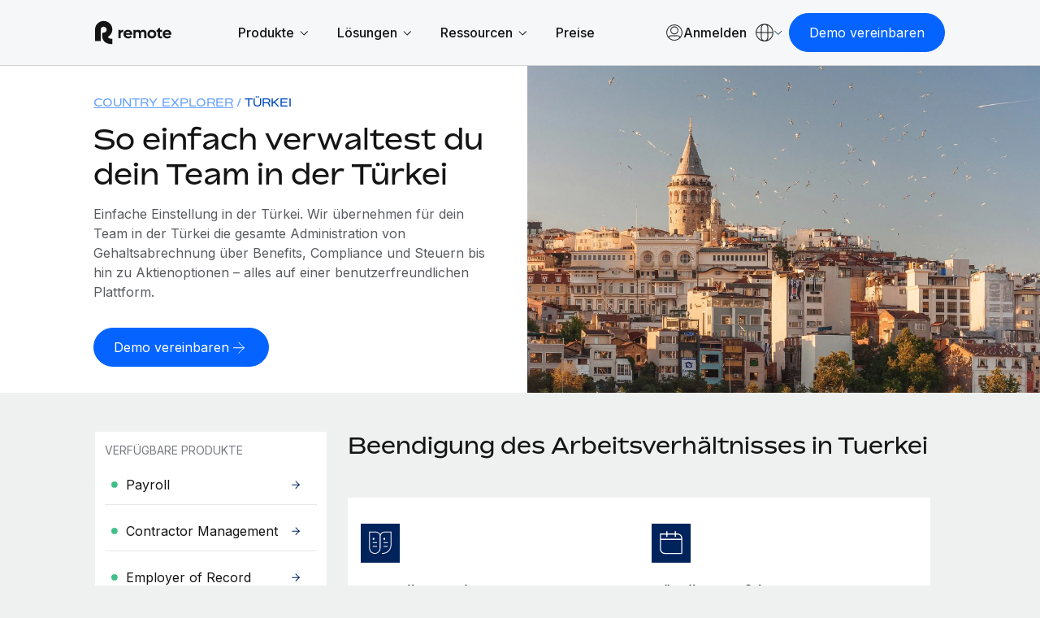

--- FILE ---
content_type: text/html; charset=UTF-8
request_url: https://remote.com/de-de/country-explorer/tuerkei/beendigung-arbeitsverhaltnisses
body_size: 29266
content:
<!doctype html><html lang="de-de"><head> 
    <meta charset="utf-8">
    <meta http-equiv="content-language" content="de-de">
    <meta name="robots" content="max-image-preview:large">
    <title>Arbeitsverhältnisse in Turkey beenden | Mitarbeiter:innen kündigen</title>
    <link rel="shortcut icon" href="https://remote.com/hubfs/Logo%20Symbol%20Blue.png">
    <meta name="description" content="Du musst eine Teammitglied in Tuerkei entlassen? In unserem umfassenden Leitfaden zum Kündigungsrecht erfährst du, was du tun kannst.">
    
    <link rel="alternate" hreflang="x-default" href="https://remote.com/country-explorer/turkey/employment-termination">

    
    
    
    
    
    
    
    
    
    <meta name="viewport" content="width=device-width, initial-scale=1">

    
    <meta property="og:description" content="Du musst eine Teammitglied in Tuerkei entlassen? In unserem umfassenden Leitfaden zum Kündigungsrecht erfährst du, was du tun kannst.">
    <meta property="og:title" content="Arbeitsverhältnisse in Turkey beenden | Mitarbeiter:innen kündigen">
    <meta name="twitter:description" content="Du musst eine Teammitglied in Tuerkei entlassen? In unserem umfassenden Leitfaden zum Kündigungsrecht erfährst du, was du tun kannst.">
    <meta name="twitter:title" content="Arbeitsverhältnisse in Turkey beenden | Mitarbeiter:innen kündigen">

    

    

    <style>
a.cta_button{-moz-box-sizing:content-box !important;-webkit-box-sizing:content-box !important;box-sizing:content-box !important;vertical-align:middle}.hs-breadcrumb-menu{list-style-type:none;margin:0px 0px 0px 0px;padding:0px 0px 0px 0px}.hs-breadcrumb-menu-item{float:left;padding:10px 0px 10px 10px}.hs-breadcrumb-menu-divider:before{content:'›';padding-left:10px}.hs-featured-image-link{border:0}.hs-featured-image{float:right;margin:0 0 20px 20px;max-width:50%}@media (max-width: 568px){.hs-featured-image{float:none;margin:0;width:100%;max-width:100%}}.hs-screen-reader-text{clip:rect(1px, 1px, 1px, 1px);height:1px;overflow:hidden;position:absolute !important;width:1px}
</style>

<link rel="stylesheet" href="https://remote.com/hubfs/hub_generated/template_assets/1/185841024418/1769179913300/template_main.min.css">
<link rel="stylesheet" href="https://remote.com/hubfs/hub_generated/template_assets/1/185840925278/1769179909867/template_theme-overrides.min.css">
<link rel="stylesheet" href="https://remote.com/hubfs/hub_generated/template_assets/1/185976385690/1769179913114/template_theme-macros.min.css">
<link rel="stylesheet" href="https://remote.com/hubfs/hub_generated/template_assets/1/186438228239/1769179908742/template_cookie-control.min.css">
<link rel="stylesheet" href="https://remote.com/hubfs/hub_generated/template_assets/1/188532230167/1769179917704/template_swiper-bundle.min.css">

<style>
  
  
  
  
  
  

  
  

  .header .theme-header .union .atom a svg path {
    fill: #003284;
  }

  .header .theme-header .nav-links a.menu-link:not(.active),
  .header .theme-header .menu-toggle .text/*,
  .theme-header .header-ctas a,
  .header .theme-header .lang-ctas .shaped-ctas a*/ {
    color: #003284;
  }

  @media (min-width: 1181px){
    .header .theme-header .lang-ctas .shaped-ctas a {
      color: #003284;
    }
  }

  .header .theme-header .nav-links li a.active,
  .header .theme-header .nav-links a.menu-link.child-active:after,
  .header .theme-header .language-switcher a:hover, 
  .header .theme-header .language-switcher a.active,
  .header .theme-header .menu-toggle .toggle span/*,
  .theme-header .language-switcher .switcher-button .switcher-top:before,
  .theme-header .language-switcher a.active, .theme-header .language-switcher a:hover*/ {
    background: #003284;
  }
  .header .theme-header .nav-links li a.active:hover {
    opacity: 0.8;
  }

  .header .theme-header .nav-links li a:not(.mega-menu-link):not(.active):not(.mmh-link):hover,
  .header .theme-header:not(.homepage) .union .atom a:hover,
  /*.theme-header .header-ctas a:before,*/
  .header .theme-header .lang-ctas .shaped-ctas a:before {
    background: #9BC1FF;
  }
  @media (max-width: 1180px){
    .header .theme-header .language-switcher .switcher-button .switcher-top {
      color: #003284;
    }
    .header .theme-header .language-switcher .switcher-button .switcher-top svg path {
      stroke: #003284;
    }
  }

  .footer-top .footer-top-main .footer-col ul li.active a,
  .footer-top .footer-top-main .footer-col ul li a:hover {
    color: #00235C;
  }
  .footer-container-wrapper .footer {
    background: #00235C;
  }
  

  
</style>

<link rel="stylesheet" href="https://remote.com/hubfs/hub_generated/module_assets/1/192342309909/1769006119157/module_Remote_-_Header_V2.min.css">
<link rel="stylesheet" href="https://remote.com/hubfs/hub_generated/module_assets/1/198427671682/1767969640285/module_Remote_-_Popup_Forms.min.css">
<link rel="stylesheet" href="https://remote.com/hubfs/hub_generated/module_assets/1/186531534596/1768400457384/module_Remote_-_Hero_-_Expanded.css">
<link rel="stylesheet" href="https://remote.com/hubfs/hub_generated/module_assets/1/187067147357/1758808321354/module_Remote_-_Side_Navigation.css">

<style>
  .left-menu-sidebar-wrapper {
    padding: 0px;
margin-top: 0px;
margin-bottom: 0px;

  }
  .left-menu-sidebar {
    background: #FFFFFF;
  }

  .left-menu-list ul li a.active > .replaced-svg svg path {
    fill: #FFF !important;
  }
  .left-menu-list ul li a.active .menu-item .replaced-svg svg path {
    fill: #FFF !important;
  }

  .left-menu-list ul li a.active:hover > .replaced-svg svg path,
  .left-menu-list ul li a.active:hover .menu-item .replaced-svg svg path {
    fill: rgba( 0, 35, 92, 100) !important;
  }

  .left-menu-list ul li a:hover,
  .left-menu-list ul li a.active:hover {
    background-color: rgba( 235, 242, 255, 100) !important;
    color: #141415;
  }
  .left-menu-list ul li a.active {
    background-color: rgba( 0, 35, 92, 100) !important;
    color: #FFF;
  }


  .left-menu-list ul li a svg path {
    fill: rgba( 0, 35, 92, 100) !important;
  }
  

  @media (max-width: 1023.98px) {
    .left-menu-sidebar-wrapper {
      padding: 0px;
margin-top: 0px;
margin-bottom: 32px;
;
    }
    .humburger {
      background-color: rgba( 0, 50, 132, 100) !important;
    }
  }
</style>

<link rel="stylesheet" href="https://remote.com/hubfs/hub_generated/module_assets/1/185876648989/1761207358769/module_Remote_-_Icon_Grid.min.css">
<link rel="stylesheet" href="https://remote.com/hubfs/hub_generated/module_assets/1/186028670241/1744378865815/module_Remote_-_Global_Footer.min.css">

<style>
  #hs_cos_wrapper_footer-module-2 .footer {
  background:#141415;
  padding-top:52px;
  padding-bottom:60px;
}

</style>

<style>
@font-face {
  font-family: "Bossa";
  src: url("https://remote.com/hubfs/Bossa-Medium-3.css") format("css"),url("https://remote.com/hubfs/Bossa-Medium-4.eot") format("eot"),url("https://remote.com/hubfs/Bossa-Medium-3.html") format("html"),url("https://remote.com/hubfs/Bossa-Medium-4.otf") format("opentype"),url("https://remote.com/hubfs/Bossa-Medium-4.svg") format("svg"),url("https://remote.com/hubfs/Bossa-Medium-4.ttf") format("truetype"),url("https://remote.com/hubfs/Bossa-Medium-4.woff") format("woff"),url("https://remote.com/hubfs/Bossa-Medium-3.woff2") format("woff2"),url("https://remote.com/hubfs/Bossa-Regular-3.css") format("css");
  font-display: swap;
  font-weight: 500;
}

@font-face {
  font-family: "Bossa";
  src: url("https://remote.com/hubfs/Bossa-Bold-3.css") format("css"),url("https://remote.com/hubfs/Bossa-Bold-4.eot") format("eot"),url("https://remote.com/hubfs/Bossa-Bold-3.html") format("html"),url("https://remote.com/hubfs/Bossa-Bold-4.otf") format("opentype"),url("https://remote.com/hubfs/Bossa-Bold-4.svg") format("svg"),url("https://remote.com/hubfs/Bossa-Bold-4.ttf") format("truetype"),url("https://remote.com/hubfs/Bossa-Bold-4.woff") format("woff"),url("https://remote.com/hubfs/Bossa-Bold-3.woff2") format("woff2");
  font-display: swap;
  font-weight: 700;
}

@font-face {
  font-family: "Bossa";
  src: url("https://remote.com/hubfs/Bossa-Black-3.css") format("css"),url("https://remote.com/hubfs/Bossa-Black-4.eot") format("eot"),url("https://remote.com/hubfs/Bossa-Black-3.html") format("html"),url("https://remote.com/hubfs/Bossa-Black-4.otf") format("opentype"),url("https://remote.com/hubfs/Bossa-Black-4.svg") format("svg"),url("https://remote.com/hubfs/Bossa-Black-4.ttf") format("truetype"),url("https://remote.com/hubfs/Bossa-Black-4.woff") format("woff"),url("https://remote.com/hubfs/Bossa-Black-3.woff2") format("woff2");
  font-display: swap;
  font-weight: 900;
}

@font-face {
  font-family: "Bossa";
  src: url("https://remote.com/hubfs/Bossa-Light-3.css") format("css"),url("https://remote.com/hubfs/Bossa-Light-4.eot") format("eot"),url("https://remote.com/hubfs/Bossa-Light-3.html") format("html"),url("https://remote.com/hubfs/Bossa-Light-4.otf") format("opentype"),url("https://remote.com/hubfs/Bossa-Light-4.svg") format("svg"),url("https://remote.com/hubfs/Bossa-Light-4.ttf") format("truetype"),url("https://remote.com/hubfs/Bossa-Light-4.woff") format("woff"),url("https://remote.com/hubfs/Bossa-Light-3.woff2") format("woff2");
  font-display: swap;
  font-weight: 300;
}

@font-face {
  font-family: "Bossa";
  src: url("https://remote.com/hubfs/Bossa-Regular-1.eot") format("eot"),url("https://remote.com/hubfs/Bossa-Regular-3.html") format("html"),url("https://remote.com/hubfs/Bossa-Regular-1.otf") format("opentype"),url("https://remote.com/hubfs/Bossa-Regular-1.svg") format("svg"),url("https://remote.com/hubfs/Bossa-Regular-1.ttf") format("truetype"),url("https://remote.com/hubfs/Bossa-Regular-4.woff") format("woff"),url("https://remote.com/hubfs/Bossa-Regular-3.woff2") format("woff2");
  font-display: swap;
  font-weight: 400;
}
</style>

<!-- Editor Styles -->
<style id="hs_editor_style" type="text/css">
.dnd_area_banner-row-0-force-full-width-section > .row-fluid {
  max-width: none !important;
}
.footer-row-0-force-full-width-section > .row-fluid {
  max-width: none !important;
}
/* HubSpot Non-stacked Media Query Styles */
@media (min-width:768px) {
  .dnd_area-row-0-vertical-alignment > .row-fluid {
    display: -ms-flexbox !important;
    -ms-flex-direction: row;
    display: flex !important;
    flex-direction: row;
  }
  .cell_1741507887475-vertical-alignment {
    display: -ms-flexbox !important;
    -ms-flex-direction: column !important;
    -ms-flex-pack: start !important;
    display: flex !important;
    flex-direction: column !important;
    justify-content: flex-start !important;
  }
  .cell_1741507887475-vertical-alignment > div {
    flex-shrink: 0 !important;
  }
}
/* HubSpot Styles (default) */
.dnd_area_nav-row-0-margin {
  margin-top: 0px !important;
  margin-bottom: 0px !important;
}
.dnd_area_nav-row-0-padding {
  padding-top: 0px !important;
  padding-bottom: 0px !important;
  padding-left: 0px !important;
  padding-right: 0px !important;
}
.dnd_area-row-0-margin {
  margin-top: 0px !important;
}
.dnd_area-row-0-padding {
  padding-top: 0px !important;
  padding-bottom: 0px !important;
  padding-left: 0px !important;
  padding-right: 0px !important;
}
.widget_1741507937134-hidden {
  display: block !important;
}
.footer-column-1-padding {
  padding-top: 0px !important;
  padding-bottom: 0px !important;
  padding-left: 0px !important;
  padding-right: 0px !important;
}
</style>
<style>
  @font-face {
    font-family: "Inter";
    font-weight: 400;
    font-style: normal;
    font-display: swap;
    src: url("/_hcms/googlefonts/Inter/regular.woff2") format("woff2"), url("/_hcms/googlefonts/Inter/regular.woff") format("woff");
  }
  @font-face {
    font-family: "Inter";
    font-weight: 700;
    font-style: normal;
    font-display: swap;
    src: url("/_hcms/googlefonts/Inter/700.woff2") format("woff2"), url("/_hcms/googlefonts/Inter/700.woff") format("woff");
  }
</style>

    


    
<!--  Added by GoogleTagManager integration -->
<script>
var _hsp = window._hsp = window._hsp || [];
window.dataLayer = window.dataLayer || [];
function gtag(){dataLayer.push(arguments);}

var useGoogleConsentModeV2 = true;
var waitForUpdateMillis = 1000;



var hsLoadGtm = function loadGtm() {
    if(window._hsGtmLoadOnce) {
      return;
    }

    if (useGoogleConsentModeV2) {

      gtag('set','developer_id.dZTQ1Zm',true);

      gtag('consent', 'default', {
      'ad_storage': 'denied',
      'analytics_storage': 'denied',
      'ad_user_data': 'denied',
      'ad_personalization': 'denied',
      'wait_for_update': waitForUpdateMillis
      });

      _hsp.push(['useGoogleConsentModeV2'])
    }

    (function(w,d,s,l,i){w[l]=w[l]||[];w[l].push({'gtm.start':
    new Date().getTime(),event:'gtm.js'});var f=d.getElementsByTagName(s)[0],
    j=d.createElement(s),dl=l!='dataLayer'?'&l='+l:'';j.async=true;j.src=
    'https://www.googletagmanager.com/gtm.js?id='+i+dl;f.parentNode.insertBefore(j,f);
    })(window,document,'script','dataLayer','GTM-NV59DG93');

    window._hsGtmLoadOnce = true;
};

_hsp.push(['addPrivacyConsentListener', function(consent){
  if(consent.allowed || (consent.categories && consent.categories.analytics)){
    hsLoadGtm();
  }
}]);

</script>

<!-- /Added by GoogleTagManager integration -->

    <link rel="canonical" href="https://remote.com/de-de/country-explorer/tuerkei/beendigung-arbeitsverhaltnisses">

<script type="text/javascript" src="https://try.abtasty.com/055963f7f1dc47639f13aefee035c0ec.js"></script>



<meta name="google-site-verification" content="jlbogS4xbacPVgsu65LhGq-unaeEfp0akfSuxgJKuGc">
<meta property="og:image" content="https://remote.com/hubfs/Remote%20Website%20-%202025/Country%20Explorer%20Assets/turkey-employment-guide.webp">
<meta property="og:image:width" content="1920">
<meta property="og:image:height" content="1280">
<meta property="og:image:alt" content="Tuerkei">
<meta name="twitter:image" content="https://remote.com/hubfs/Remote%20Website%20-%202025/Country%20Explorer%20Assets/turkey-employment-guide.webp">
<meta name="twitter:image:alt" content="Tuerkei">

<meta property="og:url" content="https://remote.com/de-de/country-explorer/tuerkei/beendigung-arbeitsverhaltnisses">
<meta name="twitter:card" content="summary_large_image">
<meta http-equiv="content-language" content="de-de">
<link rel="alternate" hreflang="de-at" href="https://remote.com/de-at/country-explorer/tuerkei/beendigung-arbeitsverhaltnisses">
<link rel="alternate" hreflang="de-ch" href="https://remote.com/de-ch/country-explorer/tuerkei/beendigung-arbeitsverhaltnisses">
<link rel="alternate" hreflang="de-de" href="https://remote.com/de-de/country-explorer/tuerkei/beendigung-arbeitsverhaltnisses">
<link rel="alternate" hreflang="en-au" href="https://remote.com/en-au/country-explorer/turkey/employment-termination">
<link rel="alternate" hreflang="en-ca" href="https://remote.com/en-ca/country-explorer/turkey/employment-termination">
<link rel="alternate" hreflang="en-gb" href="https://remote.com/en-gb/country-explorer/turkey/employment-termination">
<link rel="alternate" hreflang="en-hk" href="https://remote.com/en-hk/country-explorer/turkey/employment-termination">
<link rel="alternate" hreflang="en-ie" href="https://remote.com/en-ie/country-explorer/turkey/employment-termination">
<link rel="alternate" hreflang="en-in" href="https://remote.com/en-in/country-explorer/turkey/employment-termination">
<link rel="alternate" hreflang="en-nz" href="https://remote.com/en-nz/country-explorer/turkey/employment-termination">
<link rel="alternate" hreflang="en-ph" href="https://remote.com/en-ph/country-explorer/turkey/employment-termination">
<link rel="alternate" hreflang="en-sg" href="https://remote.com/en-sg/country-explorer/turkey/employment-termination">
<link rel="alternate" hreflang="en-us" href="https://remote.com/country-explorer/turkey/employment-termination">
<link rel="alternate" hreflang="en-za" href="https://remote.com/en-za/country-explorer/turkey/employment-termination">
<link rel="alternate" hreflang="es-es" href="https://remote.com/es-es/explorador-paises/turquia/rescision-empleo">
<link rel="alternate" hreflang="fr-be" href="https://remote.com/fr-be/explorateur-de-pays/turquie/rupture-contrat">
<link rel="alternate" hreflang="fr-ch" href="https://remote.com/fr-ch/explorateur-de-pays/turquie/rupture-contrat">
<link rel="alternate" hreflang="fr-fr" href="https://remote.com/fr-fr/explorateur-de-pays/turquie/rupture-contrat">
<link rel="alternate" hreflang="ja-jp" href="https://remote.com/ja-jp/country-explorer/turkey/employment-termination">
<link rel="alternate" hreflang="ko-kr" href="https://remote.com/ko-kr/country-explorer/turkey/employment-termination">
<link rel="alternate" hreflang="nl-be" href="https://remote.com/nl-be/landenverkenner/turkije/beeindiging-van-dienstverband">
<link rel="alternate" hreflang="nl-nl" href="https://remote.com/nl-nl/landenverkenner/turkije/beeindiging-van-dienstverband">
<link rel="alternate" hreflang="zh-cn" href="https://remote.com/zh-cn/country-explorer/turkey/employment-termination">






    <script src="https://cdnjs.cloudflare.com/ajax/libs/jquery/3.7.1/jquery.min.js"></script>
    <link href="https://cdn.jsdelivr.net/npm/select2@4.1.0-rc.0/dist/css/select2.min.css" rel="stylesheet">
    
    <script type="text/javascript" id="deferred-script">
      !function() {
        "use strict";
        window.RudderSnippetVersion = "3.0.60";
        var e = "rudderanalytics";
        window[e] || (window[e] = []);
        var rudderanalytics = window[e];

        if (Array.isArray(rudderanalytics)) {
          if (true === rudderanalytics.snippetExecuted && window.console && console.error) {
            console.error("RudderStack JavaScript SDK snippet included more than once.");
          } else {
            rudderanalytics.snippetExecuted = true;
            window.rudderAnalyticsBuildType = "legacy";
            var sdkBaseUrl = "https://cdn.rudderlabs.com";
            var sdkVersion = "v3";
            var sdkFileName = "rsa.min.js";
            var scriptLoadingMode = "async";
            var r = ["setDefaultInstanceKey", "load", "ready", "page", "track", "identify", "alias", "group", "reset", "setAnonymousId", "startSession", "endSession", "consent"];

            for (var n = 0; n < r.length; n++) {
              var t = r[n];
              rudderanalytics[t] = function(r) {
                return function() {
                  var n;
                  Array.isArray(window[e]) ? rudderanalytics.push([r].concat(Array.prototype.slice.call(arguments))) : 
                  (n = window[e][r]) == null || n.apply(window[e], arguments);
                }
              }(t);
            }

            try {
              new Function('class Test{field=()=>{};test({prop=[]}={}){return prop?(prop?.property??[...prop]):import("");}}');
              window.rudderAnalyticsBuildType = "modern";
            } catch(i) {}

            var d = document.head || document.getElementsByTagName("head")[0];
            var o = document.body || document.getElementsByTagName("body")[0];

            window.rudderAnalyticsAddScript = function(e, r, n) {
              var t = document.createElement("script");
              t.src = e;
              t.setAttribute("data-loader", "RS_JS_SDK");
              r && n && t.setAttribute(r, n);
              "async" === scriptLoadingMode ? t.async = true : "defer" === scriptLoadingMode && (t.defer = true);
              d ? d.insertBefore(t, d.firstChild) : o.insertBefore(t, o.firstChild);
            };

            window.rudderAnalyticsMount = function() {
              !function() {
                if ("undefined" == typeof globalThis) {
                  var e;
                  var r = function getGlobal() {
                    return "undefined" != typeof self ? self : "undefined" != typeof window ? window : null;
                  }();
                  r && Object.defineProperty(r, "globalThis", {
                    value: r,
                    configurable: true
                  });
                }
              }();

              window.rudderAnalyticsAddScript(
                "".concat(sdkBaseUrl, "/").concat(sdkVersion, "/").concat(window.rudderAnalyticsBuildType, "/").concat(sdkFileName),
                "data-rsa-write-key",
                "27KAbww1XL2iv8mk4kKxHy4XYtt"
              );
            };

            "undefined" == typeof Promise || "undefined" == typeof globalThis ? 
              window.rudderAnalyticsAddScript("https://polyfill-fastly.io/v3/polyfill.min.js?version=3.111.0&features=Symbol%2CPromise&callback=rudderAnalyticsMount") : 
              window.rudderAnalyticsMount();

            var loadOptions = {
              useServerSideCookies: true,
              integrations: { All: true },
              storage: {
                type: 'localStorage',
              },
              consentManagement: {
                enabled: true,
                provider: 'custom',
              },
              preConsent: {
                enabled: true,
                storage: {
                  strategy: 'none',
                },
                events: {
                  delivery: 'buffer',
                },
              },
            };
            rudderanalytics.load("27KAbww1XL2iv8mk4kKxHy4XYtt", "https://remote-dataplane.rudderstack.com", loadOptions);
            //console.log("RSA Loaded");
          }
        }
      }();
      
      var consentConfig = {
          consentManagement: {
            allowedConsentIds: [],
            deniedConsentIds: ['analytics'],
          },
          trackConsent: true,
          discardPreConsentEvents: true,
          storage: {
            type: 'none',
          },
        };
      rudderanalytics.consent(consentConfig);
      //console.log("RSA Consent denied by default");
      rudderanalytics.page();
      window.dataLayer = window.dataLayer || [];
      window.dataLayer.push({
        'event': 'rudderstackReady',
        'rsAnalyticsInstance': rudderanalytics,
        'rsStatus': 'ready',
        'rsConsent': 'denied',
      });
      rudderanalytics.ready(() => {
        //console.log("RSA Ready");
      });
    </script>

    <!-- TrustBox script -->
    <script type="text/javascript" src="//widget.trustpilot.com/bootstrap/v5/tp.widget.bootstrap.min.js" async></script>
    <!-- End TrustBox script -->
    
    
    <!-- Do nothing-->
		
    
  <meta name="generator" content="HubSpot"></head>
  <body>
<!--  Added by GoogleTagManager integration -->
<noscript><iframe src="https://www.googletagmanager.com/ns.html?id=GTM-NV59DG93" height="0" width="0" style="display:none;visibility:hidden"></iframe></noscript>

<!-- /Added by GoogleTagManager integration -->

    
    <div class="body-wrapper new-   hs-content-id-190136780926 hs-site-page page  page-color-scheme-sea_blue">
      
      <div id="hs_cos_wrapper_module_17400550780178" class="hs_cos_wrapper hs_cos_wrapper_widget hs_cos_wrapper_type_module" style="" data-hs-cos-general-type="widget" data-hs-cos-type="module">

</div>
      
      
      
      
      
      
      
      <div id="hs_cos_wrapper_module_17429631953502" class="hs_cos_wrapper hs_cos_wrapper_widget hs_cos_wrapper_type_module" style="" data-hs-cos-general-type="widget" data-hs-cos-type="module">



<script type="application/ld+json">
[
  {
    "@context": "https://schema.org",
    "@type": "WebPage",
    "@id": "190136780926",
    "url": "https://remote.com/de-de/country-explorer/tuerkei/beendigung-arbeitsverhaltnisses",
    "inLanguage": "de-de",
    "name": "CE - Turkey - Employment Termination",
    "description": "Du musst eine Teammitglied in Tuerkei entlassen? In unserem umfassenden Leitfaden zum Kündigungsrecht erfährst du, was du tun kannst.",
    "dateCreated": "Mai 28, 2025",
    "dateModified": "Mai 30, 2025",
    "isPartOf": {
      "@context": "https://schema.org",
      "@type": "WebSite",
      "@id": "1U31hVvDr9xMljrbwCBo9H",
      "name": "Remote Europe Holding B.V",
      "url": "https://remote.com",
      "description": "Remote's website offers products such as Human Relations Information System (HRIS), employer of record (EOR), payroll, and contractor management. Remote's website also includes a job board where employers can list open roles for employees or contractors.",
      "inLanguage": "de-de",
      "publisher": {
        "@context": "https://schema.org",
        "@type": "Organization",
        "@id": "6ll0LTRqDNQf096vk7OesO",
        "name": "Remote",
        "foundingDate": "2019-01-01",
        "knowsAbout": "Remote specializes in human relations (HR), human relations information system (HRIS), employer of record (EOR), payroll, and contractor management.",
        "email": "help@remote.com",
        "description": "Remote offers products such as Human Relations Information System (HRIS), employer of record (EOR), payroll, and contractor management.",
        "logo": {
          "@context": "https://schema.org",
          "@type": "ImageObject",
          "@id": "3GW3LxBcB50zZ61dUD0HOz",
          "name": "Remote Logo",
          "description": "Remote logo on a blue background.",
          "contentUrl": "https://7405301.fs1.hubspotusercontent-na1.net/hubfs/7405301/Remote%202025/remote.svg",
          "encodingFormat": "image/png",
          "width": 1200,
          "height": 630
        },
        "brand": {
          "@context": "https://schema.org",
          "@type": "Brand",
          "@id": "3NAztscacdiyUTPV6CtfOx",
          "name": "Remote",
          "logo": {
            "@context": "https://schema.org",
            "@type": "ImageObject",
            "@id": "3GW3LxBcB50zZ61dUD0HOz",
            "name": "Remote Logo",
            "description": "Remote logo on a blue background.",
            "contentUrl": "https://7405301.fs1.hubspotusercontent-na1.net/hubfs/7405301/Remote%202025/remote.svg",
            "encodingFormat": "image/png",
            "width": 1200,
            "height": 630
          }
        },
        "founder": [
          {
            "@context": "https://schema.org",
            "@type": "Person",
            "@id": "13EZ9aQoOxchX5hy1Sc1Kc",
            "name": "Job van der Voort"
          },
          {
            "@context": "https://schema.org",
            "@type": "Person",
            "@id": "4SywP2X4lZcTzbwKFdAL1e",
            "name": "Marcelo Lebre"
          }
        ]
      }
    }
  },
  {
  "@context": "https://schema.org",
  "@type": "BreadcrumbList",
  "itemListElement": [
    {
      "@type": "ListItem",
      "position": 1,
      "name": "HomePage",
      "item": "https://remote.com"
    }
    
    
    
      
        
        ,{
          "@type": "ListItem",
          "position": 2,
          "name": "De de",
          "item": "https://remote.com/de-de"
        }
      
    
      
        
        ,{
          "@type": "ListItem",
          "position": 3,
          "name": "Country explorer",
          "item": "https://remote.com/de-de/country-explorer"
        }
      
    
      
        
        ,{
          "@type": "ListItem",
          "position": 4,
          "name": "Tuerkei",
          "item": "https://remote.com/de-de/country-explorer/tuerkei"
        }
      
    
      
        
        ,{
          "@type": "ListItem",
          "position": 5,
          "name": "Beendigung arbeitsverhaltnisses",
          "item": "https://remote.com/de-de/country-explorer/tuerkei/beendigung-arbeitsverhaltnisses"
        }
      
    
  ]
}
]
</script>







</div>
      
      <div id="hs_cos_wrapper_module_17418773190092" class="hs_cos_wrapper hs_cos_wrapper_widget hs_cos_wrapper_type_module" style="" data-hs-cos-general-type="widget" data-hs-cos-type="module"></div>
      
      
      
      <div data-global-resource-path="Themes/Remote 2025/templates/partials/header-top-area.html"><div class="header-top-area">

  <div class="container-fluid">
<div class="row-fluid-wrapper">
<div class="row-fluid">
<div class="span12 widget-span widget-type-cell " style="" data-widget-type="cell" data-x="0" data-w="12">

</div><!--end widget-span -->
</div>
</div>
</div>

</div></div>
      
      <div class="header-container-wrapper">
      
        <div data-global-resource-path="Themes/Remote 2025/templates/partials/header-v2.html"><header class="header">
 
  
  
  
  <div class="container-fluid content-wrapper">
<div class="row-fluid-wrapper">
<div class="row-fluid">
<div class="span12 widget-span widget-type-cell " style="" data-widget-type="cell" data-x="0" data-w="12">

</div><!--end widget-span -->
</div>
</div>
</div>
 
  
  <div id="hs_cos_wrapper_module_173888565851416" class="hs_cos_wrapper hs_cos_wrapper_widget hs_cos_wrapper_type_module" style="" data-hs-cos-general-type="widget" data-hs-cos-type="module">



<div class="topset" style="display: none;">
  

  
  

    

  

  
  
  
  
  
  
  
  
  
  
  
  
  
  
  
  
  
  
  
  
  
  
  
  
  
  
  

</div>


<div class="theme-header-v2 module_173888565851416"> 
  <div class="theme-container">
    <div class="header-rows">

      <div class="header-row mobile">

        <div class="header-col logo-col">
          
          <a href="https://remote.com/de-de" aria-label="Visit Remote.com">
            
            
            
            
            
            <img src="https://remote.com/hubfs/remote-logo-1.svg" alt="remote-logo-1" loading="lazy" width="94" height="30" style="max-width: 100%; height: auto;">
          </a>
          
        </div>

        <div class="header-col cta-col">

          
          <div class="theme-buttons">
            
            
            
            
<span class="cta-wrapper macro-2025 layout-custom-cta module_173888565851416-1">

  

  <span class="normal-cta-wrapper layout-boxed">

    

    
    

    <a href="" class="theme-btn mobile Navbar_Book demo CTA no-icon btn-sea-blue-light button boxed header-book-demo-popup" rel="nofollow" aria-label="Demo vereinbaren">

      
      <span class="btn-text mobile Navbar_Book demo CTA">Demo vereinbaren</span>
      


      

    </a> 
  </span>

  

  <style>
    .cta-wrapper.module_173888565851416-1 a {
      display: inline-flex;
      align-items: center;
      justify-content: center;
      transition: all 0.5s ease;
      column-gap: 4px;
    }
    .cta-wrapper.module_173888565851416-1 a.button {
      text-decoration: none;
    }
    .cta-wrapper.module_173888565851416-1 a .svg-icon {
      width: 24px;
      height: 24px;
      padding: 5px;
      display: inline-flex;
      align-items: center;
      justify-content: center;
      line-height: 0;
      /* margin-top: -2px; */
    }
    /* .cta-wrapper.module_173888565851416-1 a.no-icon.icon, */
    .cta-wrapper.module_173888565851416-1 a.icon .btn-text {
      display: none;
    }
    .cta-wrapper.module_173888565851416-1 a.down .svg-icon {
      transform: rotate(90deg);
      padding-left: 4px;
    }
    .cta-wrapper.module_173888565851416-1 a.icon .svg-icon {
      padding: 0;
      width: 6px;
      height: 29px;
    }
    @media (max-width: 1919.9px) { 
      .cta-wrapper.module_173888565851416-1 a.icon .svg-icon {
        height: 26px;
      }
    }
    @media (max-width: 959.9px) { 
      .cta-wrapper.module_173888565851416-1 a.icon .svg-icon {
        height: 23px;
      }
    }

    
  </style>

</span>

          </div>
          

          <div class="menu-toggle mobile Navbar_Menu open ">
            <div class="toggle">
              <span></span>
              <span></span>
              <span></span>
            </div>
          </div>

        </div>

      </div>

      <div class="header-row desktop">

        <div class="header-col logo-col">
          
          <a href="https://remote.com/de-de" aria-label="Visit Remote.com">
            
            
            
            
            
            <img src="https://remote.com/hubfs/remote-logo-1.svg" alt="remote-logo-1" loading="lazy" width="94" height="30" style="max-width: 100%; height: auto;">
          </a>
          
        </div>

        <div class="header-col nav-col">

          
          <nav class="navbar">
            <ul class="nav-links">

              
              <li class="link-container mobile-link">
                <a class="menu-link Navbar_Home" href="https://remote.com/de-de">Startseite</a>
              </li>
              

              
               

              <li class="link-container">
                
                
                <a class="menu-link Navbar 1 has-mega-menu" data-unique-id="" href="">
                  <span class="title Navbar 1">
                    Produkte
                  </span>
                  
                  <span class="chevron Navbar 1">
                    <svg xmlns="http://www.w3.org/2000/svg" width="10" height="7" viewbox="0 0 10 7" fill="none">
                      <path d="M9.63973 1.00024L5.2144 5.42558L0.789062 1.00024" stroke="#141415" stroke-width="1.00004" />
                    </svg>
                  </span>
                  
                </a>

                
                <div class="mega-menu">
                  <div class="mega-menu-container">
                    <div class="theme-container">

                      <div class="mega-menu-row">

                        <div class="mega-menu-col mega-menu-columns left">
                          <div class="scroll-content">

                            
                            
                            <div class="mmc-row col-3 Navbar 1_Left Mega Menu 1_menu">

                              
                              <span class="menu-heading Navbar 1_Left Mega Menu 1_menu Payroll">Payroll</span>
                              

                              
                              

                              <div class="mmc-col">
                                
                                

                                <a class="mega-menu-link with-icon Navbar 1_Left Mega Menu 1_menu link 1 Navbar 1_Left Mega Menu 1_menu Payroll" data-unique-id="" href="https://remote.com/de-de/globale-hr/globale-gehaltsabrechnung">

                                  
                                  <span class="icon">
                                    
                                    
                                    
                                    
                                    
                                    <img src="https://remote.com/hubfs/Remote%20Website%20-%202025/(Approved)%20Icons/Icons%2024/Global-Payroll-icon-product_24.svg" alt="Global-Payroll-icon-product_24" loading="lazy" width="24" height="24" style="max-width: 100%; height: auto;">
                                  </span>
                                  

                                  <span class="text-area Navbar 1_Left Mega Menu 1_menu link 1 Navbar 1_Left Mega Menu 1_menu Payroll">
                                    <span class="title-area Navbar 1_Left Mega Menu 1_menu link 1 Navbar 1_Left Mega Menu 1_menu Payroll">
                                      <span class="title Navbar 1_Left Mega Menu 1_menu link 1 Navbar 1_Left Mega Menu 1_menu Payroll">
                                        Payroll
                                        
                                        
<span class="arrow-icon">
  <svg width="15" height="15" viewbox="0 0 15 15" fill="none" xmlns="http://www.w3.org/2000/svg">
    <path d="M13.71 7.73047H0" stroke="#0564FF" />
    <path d="M6.84961 0.869141C8.38961 3.54914 13.7096 7.72914 13.7096 7.72914C13.7096 7.72914 8.38961 11.9091 6.84961 14.5891" stroke="#0564FF" />
  </svg>
</span>

                                      </span>

                                    </span>

                                    
                                    
                                    <span class="description Navbar 1_Left Mega Menu 1_menu link 1 Navbar 1_Left Mega Menu 1_menu Payroll">Einfache, rechtssicher Payroll</span>
                                    
                                    

                                  </span>

                                </a>
                              </div>

                              
                              

                              <div class="mmc-col">
                                
                                

                                <a class="mega-menu-link with-icon Navbar 1_Left Mega Menu 1_menu link 2 Navbar 1_Left Mega Menu 1_menu Payroll" data-unique-id="" href="https://remote.com/de-de/globale-hr/employer-of-record">

                                  
                                  <span class="icon">
                                    
                                    
                                    
                                    
                                    
                                    <img src="https://remote.com/hubfs/Remote%20Website%20-%202025/(Approved)%20Icons/Icons%2024/Employer-of-Record-EOR-icon-product_24.svg" alt="Employer-of-Record-EOR-icon-product_24" loading="lazy" width="24" height="24" style="max-width: 100%; height: auto;">
                                  </span>
                                  

                                  <span class="text-area Navbar 1_Left Mega Menu 1_menu link 2 Navbar 1_Left Mega Menu 1_menu Payroll">
                                    <span class="title-area Navbar 1_Left Mega Menu 1_menu link 2 Navbar 1_Left Mega Menu 1_menu Payroll">
                                      <span class="title Navbar 1_Left Mega Menu 1_menu link 2 Navbar 1_Left Mega Menu 1_menu Payroll">
                                        Employer of Record
                                        
                                        
<span class="arrow-icon">
  <svg width="15" height="15" viewbox="0 0 15 15" fill="none" xmlns="http://www.w3.org/2000/svg">
    <path d="M13.71 7.73047H0" stroke="#0564FF" />
    <path d="M6.84961 0.869141C8.38961 3.54914 13.7096 7.72914 13.7096 7.72914C13.7096 7.72914 8.38961 11.9091 6.84961 14.5891" stroke="#0564FF" />
  </svg>
</span>

                                      </span>

                                    </span>

                                    
                                    
                                    <span class="description Navbar 1_Left Mega Menu 1_menu link 2 Navbar 1_Left Mega Menu 1_menu Payroll">Weltweites Wachstum ohne Kosten für Niederlassungen</span>
                                    
                                    

                                  </span>

                                </a>
                              </div>

                              
                              

                              <div class="mmc-col">
                                
                                

                                <a class="mega-menu-link with-icon Navbar 1_Left Mega Menu 1_menu link 3 Navbar 1_Left Mega Menu 1_menu Payroll" data-unique-id="" href="https://remote.com/de-de/globale-hr/contractor-of-record">

                                  
                                  <span class="icon">
                                    
                                    
                                    
                                    
                                    
                                    <img src="https://remote.com/hubfs/Remote%20Website%20-%202025/(Approved)%20Icons/Icons%2024/Contractor-of-Record-COR-icon-product_24.svg" alt="Contractor-of-Record-COR-icon-product_24" loading="lazy" width="24" height="24" style="max-width: 100%; height: auto;">
                                  </span>
                                  

                                  <span class="text-area Navbar 1_Left Mega Menu 1_menu link 3 Navbar 1_Left Mega Menu 1_menu Payroll">
                                    <span class="title-area Navbar 1_Left Mega Menu 1_menu link 3 Navbar 1_Left Mega Menu 1_menu Payroll">
                                      <span class="title Navbar 1_Left Mega Menu 1_menu link 3 Navbar 1_Left Mega Menu 1_menu Payroll">
                                        Contractor of Record
                                        
                                        
<span class="arrow-icon">
  <svg width="15" height="15" viewbox="0 0 15 15" fill="none" xmlns="http://www.w3.org/2000/svg">
    <path d="M13.71 7.73047H0" stroke="#0564FF" />
    <path d="M6.84961 0.869141C8.38961 3.54914 13.7096 7.72914 13.7096 7.72914C13.7096 7.72914 8.38961 11.9091 6.84961 14.5891" stroke="#0564FF" />
  </svg>
</span>

                                      </span>

                                    </span>

                                    
                                    
                                    <span class="description Navbar 1_Left Mega Menu 1_menu link 3 Navbar 1_Left Mega Menu 1_menu Payroll">Rechtssichere, weltweite Arbeit mit Freelancer:innen</span>
                                    
                                    

                                  </span>

                                </a>
                              </div>

                              
                              

                              <div class="mmc-col">
                                
                                

                                <a class="mega-menu-link with-icon Navbar 1_Left Mega Menu 1_menu link 4 Navbar 1_Left Mega Menu 1_menu Payroll" data-unique-id="" href="https://remote.com/de-de/globale-hr/auftragnehmer-management">

                                  
                                  <span class="icon">
                                    
                                    
                                    
                                    
                                    
                                    <img src="https://remote.com/hubfs/Remote%20Website%20-%202025/(Approved)%20Icons/Icons%2024/Contractor-management-icon-product_24.svg" alt="Contractor-management-icon-product_24" loading="lazy" width="24" height="24" style="max-width: 100%; height: auto;">
                                  </span>
                                  

                                  <span class="text-area Navbar 1_Left Mega Menu 1_menu link 4 Navbar 1_Left Mega Menu 1_menu Payroll">
                                    <span class="title-area Navbar 1_Left Mega Menu 1_menu link 4 Navbar 1_Left Mega Menu 1_menu Payroll">
                                      <span class="title Navbar 1_Left Mega Menu 1_menu link 4 Navbar 1_Left Mega Menu 1_menu Payroll">
                                        Contractor Management
                                        
                                        
<span class="arrow-icon">
  <svg width="15" height="15" viewbox="0 0 15 15" fill="none" xmlns="http://www.w3.org/2000/svg">
    <path d="M13.71 7.73047H0" stroke="#0564FF" />
    <path d="M6.84961 0.869141C8.38961 3.54914 13.7096 7.72914 13.7096 7.72914C13.7096 7.72914 8.38961 11.9091 6.84961 14.5891" stroke="#0564FF" />
  </svg>
</span>

                                      </span>

                                    </span>

                                    
                                    
                                    <span class="description Navbar 1_Left Mega Menu 1_menu link 4 Navbar 1_Left Mega Menu 1_menu Payroll">Globales Onboarding und Verwalten von Freelancer:innen</span>
                                    
                                    

                                  </span>

                                </a>
                              </div>

                              
                              

                              <div class="mmc-col">
                                
                                

                                <a class="mega-menu-link with-icon Navbar 1_Left Mega Menu 1_menu link 5 Navbar 1_Left Mega Menu 1_menu Payroll" data-unique-id="" href="https://remote.com/de-de/globale-hr/professional-employer-organization">

                                  
                                  <span class="icon">
                                    
                                    
                                    
                                    
                                    
                                    <img src="https://remote.com/hubfs/Remote%20Website%20-%202025/(Approved)%20Icons/Icons%2024/PEO-icon-product_24.svg" alt="PEO-icon-product_24" loading="lazy" width="24" height="24" style="max-width: 100%; height: auto;">
                                  </span>
                                  

                                  <span class="text-area Navbar 1_Left Mega Menu 1_menu link 5 Navbar 1_Left Mega Menu 1_menu Payroll">
                                    <span class="title-area Navbar 1_Left Mega Menu 1_menu link 5 Navbar 1_Left Mega Menu 1_menu Payroll">
                                      <span class="title Navbar 1_Left Mega Menu 1_menu link 5 Navbar 1_Left Mega Menu 1_menu Payroll">
                                        PEO
                                        
                                        
<span class="arrow-icon">
  <svg width="15" height="15" viewbox="0 0 15 15" fill="none" xmlns="http://www.w3.org/2000/svg">
    <path d="M13.71 7.73047H0" stroke="#0564FF" />
    <path d="M6.84961 0.869141C8.38961 3.54914 13.7096 7.72914 13.7096 7.72914C13.7096 7.72914 8.38961 11.9091 6.84961 14.5891" stroke="#0564FF" />
  </svg>
</span>

                                      </span>

                                    </span>

                                    
                                    
                                    <span class="description Navbar 1_Left Mega Menu 1_menu link 5 Navbar 1_Left Mega Menu 1_menu Payroll">Einfaches Outsourcing komplexer HR-Aufgaben</span>
                                    
                                    

                                  </span>

                                </a>
                              </div>

                              

                            </div>
                            
                            
                            <div class="mmc-row col-3 Navbar 1_Left Mega Menu 2_menu">

                              
                              <span class="menu-heading Navbar 1_Left Mega Menu 2_menu HR-Management">HR-Management</span>
                              

                              
                              

                              <div class="mmc-col">
                                
                                

                                <a class="mega-menu-link with-icon Navbar 1_Left Mega Menu 2_menu link 1 Navbar 1_Left Mega Menu 2_menu HR-Management" data-unique-id="" href="https://remote.com/de-de/globale-hr/hris-software">

                                  
                                  <span class="icon">
                                    
                                    
                                    
                                    
                                    
                                    <img src="https://remote.com/hubfs/Remote%20Website%20-%202025/(Approved)%20Icons/Icons%2024/HRIS-icon-product_24.svg" alt="HRIS-icon-product_24" loading="lazy" width="24" height="24" style="max-width: 100%; height: auto;">
                                  </span>
                                  

                                  <span class="text-area Navbar 1_Left Mega Menu 2_menu link 1 Navbar 1_Left Mega Menu 2_menu HR-Management">
                                    <span class="title-area Navbar 1_Left Mega Menu 2_menu link 1 Navbar 1_Left Mega Menu 2_menu HR-Management">
                                      <span class="title Navbar 1_Left Mega Menu 2_menu link 1 Navbar 1_Left Mega Menu 2_menu HR-Management">
                                        HRIS
                                        
                                        
<span class="arrow-icon">
  <svg width="15" height="15" viewbox="0 0 15 15" fill="none" xmlns="http://www.w3.org/2000/svg">
    <path d="M13.71 7.73047H0" stroke="#0564FF" />
    <path d="M6.84961 0.869141C8.38961 3.54914 13.7096 7.72914 13.7096 7.72914C13.7096 7.72914 8.38961 11.9091 6.84961 14.5891" stroke="#0564FF" />
  </svg>
</span>

                                      </span>

                                    </span>

                                    
                                    
                                    <span class="description Navbar 1_Left Mega Menu 2_menu link 1 Navbar 1_Left Mega Menu 2_menu HR-Management">Zentralisierte Verwaltung deiner HR-Daten</span>
                                    
                                    

                                  </span>

                                </a>
                              </div>

                              
                              

                              <div class="mmc-col">
                                
                                

                                <a class="mega-menu-link with-icon Navbar 1_Left Mega Menu 2_menu link 2 Navbar 1_Left Mega Menu 2_menu HR-Management" data-unique-id="" href="https://remote.com/de-de/globale-hr/performance-management">

                                  
                                  <span class="icon">
                                    
                                    
                                    
                                    
                                    
                                    <img src="https://remote.com/hubfs/Remote%20Website%20-%202025/(Approved)%20Icons/Icons%2024/Perform-icon-product_24.svg" alt="Perform-icon-product_24" loading="lazy" width="24" height="24" style="max-width: 100%; height: auto;">
                                  </span>
                                  

                                  <span class="text-area Navbar 1_Left Mega Menu 2_menu link 2 Navbar 1_Left Mega Menu 2_menu HR-Management">
                                    <span class="title-area Navbar 1_Left Mega Menu 2_menu link 2 Navbar 1_Left Mega Menu 2_menu HR-Management">
                                      <span class="title Navbar 1_Left Mega Menu 2_menu link 2 Navbar 1_Left Mega Menu 2_menu HR-Management">
                                        Perform
                                        
                                        
<span class="arrow-icon">
  <svg width="15" height="15" viewbox="0 0 15 15" fill="none" xmlns="http://www.w3.org/2000/svg">
    <path d="M13.71 7.73047H0" stroke="#0564FF" />
    <path d="M6.84961 0.869141C8.38961 3.54914 13.7096 7.72914 13.7096 7.72914C13.7096 7.72914 8.38961 11.9091 6.84961 14.5891" stroke="#0564FF" />
  </svg>
</span>

                                      </span>

                                    </span>

                                    
                                    
                                    <span class="description Navbar 1_Left Mega Menu 2_menu link 2 Navbar 1_Left Mega Menu 2_menu HR-Management">Mehr Leistung und Selbstständigkeit in deinem Team</span>
                                    
                                    

                                  </span>

                                </a>
                              </div>

                              
                              

                              <div class="mmc-col">
                                
                                

                                <a class="mega-menu-link with-icon Navbar 1_Left Mega Menu 2_menu link 3 Navbar 1_Left Mega Menu 2_menu HR-Management" data-unique-id="" href="https://remote.com/de-de/globale-hr/globale-benefits">

                                  
                                  <span class="icon">
                                    
                                    
                                    
                                    
                                    
                                    <img src="https://remote.com/hubfs/Remote%20Website%20-%202025/(Approved)%20Icons/Icons%2024/Benefits-icon-product_24.svg" alt="Benefits-icon-product_24" loading="lazy" width="24" height="24" style="max-width: 100%; height: auto;">
                                  </span>
                                  

                                  <span class="text-area Navbar 1_Left Mega Menu 2_menu link 3 Navbar 1_Left Mega Menu 2_menu HR-Management">
                                    <span class="title-area Navbar 1_Left Mega Menu 2_menu link 3 Navbar 1_Left Mega Menu 2_menu HR-Management">
                                      <span class="title Navbar 1_Left Mega Menu 2_menu link 3 Navbar 1_Left Mega Menu 2_menu HR-Management">
                                        Benefits
                                        
                                        
<span class="arrow-icon">
  <svg width="15" height="15" viewbox="0 0 15 15" fill="none" xmlns="http://www.w3.org/2000/svg">
    <path d="M13.71 7.73047H0" stroke="#0564FF" />
    <path d="M6.84961 0.869141C8.38961 3.54914 13.7096 7.72914 13.7096 7.72914C13.7096 7.72914 8.38961 11.9091 6.84961 14.5891" stroke="#0564FF" />
  </svg>
</span>

                                      </span>

                                    </span>

                                    
                                    
                                    <span class="description Navbar 1_Left Mega Menu 2_menu link 3 Navbar 1_Left Mega Menu 2_menu HR-Management">Mühelose Verwaltung von Benefits</span>
                                    
                                    

                                  </span>

                                </a>
                              </div>

                              
                              

                              <div class="mmc-col">
                                
                                

                                <a class="mega-menu-link with-icon Navbar 1_Left Mega Menu 2_menu link 4 Navbar 1_Left Mega Menu 2_menu HR-Management" data-unique-id="" href="https://remote.com/de-de/globale-hr/aktienoptionen-anbieten">

                                  
                                  <span class="icon">
                                    
                                    
                                    
                                    
                                    
                                    <img src="https://remote.com/hubfs/Remote%20Website%20-%202025/(Approved)%20Icons/Icons%2024/Equity-icon-product_24.svg" alt="Equity-icon-product_24" loading="lazy" width="24" height="24" style="max-width: 100%; height: auto;">
                                  </span>
                                  

                                  <span class="text-area Navbar 1_Left Mega Menu 2_menu link 4 Navbar 1_Left Mega Menu 2_menu HR-Management">
                                    <span class="title-area Navbar 1_Left Mega Menu 2_menu link 4 Navbar 1_Left Mega Menu 2_menu HR-Management">
                                      <span class="title Navbar 1_Left Mega Menu 2_menu link 4 Navbar 1_Left Mega Menu 2_menu HR-Management">
                                        Equity
                                        
                                        
<span class="arrow-icon">
  <svg width="15" height="15" viewbox="0 0 15 15" fill="none" xmlns="http://www.w3.org/2000/svg">
    <path d="M13.71 7.73047H0" stroke="#0564FF" />
    <path d="M6.84961 0.869141C8.38961 3.54914 13.7096 7.72914 13.7096 7.72914C13.7096 7.72914 8.38961 11.9091 6.84961 14.5891" stroke="#0564FF" />
  </svg>
</span>

                                      </span>

                                    </span>

                                    
                                    
                                    <span class="description Navbar 1_Left Mega Menu 2_menu link 4 Navbar 1_Left Mega Menu 2_menu HR-Management">Kapitalbeteiligungen für Mitarbeiter:innen</span>
                                    
                                    

                                  </span>

                                </a>
                              </div>

                              
                              

                              <div class="mmc-col">
                                
                                

                                <a class="mega-menu-link with-icon Navbar 1_Left Mega Menu 2_menu link 5 Navbar 1_Left Mega Menu 2_menu HR-Management" data-unique-id="" href="https://remote.com/de-de/globale-hr/umfragen">

                                  
                                  <span class="icon">
                                    
                                    
                                    
                                    
                                    
                                    <img src="https://remote.com/hubfs/Remote%20Website%20-%202025/(Approved)%20Icons/Icons%2024/Surveys-icon-product_24.svg" alt="Surveys-icon-product_24" loading="lazy" width="24" height="24" style="max-width: 100%; height: auto;">
                                  </span>
                                  

                                  <span class="text-area Navbar 1_Left Mega Menu 2_menu link 5 Navbar 1_Left Mega Menu 2_menu HR-Management">
                                    <span class="title-area Navbar 1_Left Mega Menu 2_menu link 5 Navbar 1_Left Mega Menu 2_menu HR-Management">
                                      <span class="title Navbar 1_Left Mega Menu 2_menu link 5 Navbar 1_Left Mega Menu 2_menu HR-Management">
                                        Umfragen
                                        
                                        <span class="badge text-extra-small Navbar 1_Left Mega Menu 2_menu link 5 Navbar 1_Left Mega Menu 2_menu HR-Management" style="background: radial-gradient(85.71% 90.5% at 100.07% 52.38%, #317FFF 0%, #00B568 100%);color: #ffff;">
                                          Neu
                                        </span>
                                        
                                        
<span class="arrow-icon">
  <svg width="15" height="15" viewbox="0 0 15 15" fill="none" xmlns="http://www.w3.org/2000/svg">
    <path d="M13.71 7.73047H0" stroke="#0564FF" />
    <path d="M6.84961 0.869141C8.38961 3.54914 13.7096 7.72914 13.7096 7.72914C13.7096 7.72914 8.38961 11.9091 6.84961 14.5891" stroke="#0564FF" />
  </svg>
</span>

                                      </span>

                                    </span>

                                    
                                    
                                    <span class="description Navbar 1_Left Mega Menu 2_menu link 5 Navbar 1_Left Mega Menu 2_menu HR-Management">Feedback einholen, analysieren und umsetzen</span>
                                    
                                    

                                  </span>

                                </a>
                              </div>

                              
                              

                              <div class="mmc-col">
                                
                                

                                <a class="mega-menu-link with-icon Navbar 1_Left Mega Menu 2_menu link 6 Navbar 1_Left Mega Menu 2_menu HR-Management" data-unique-id="" href="https://remote.com/de-de/globale-hr/compensation-management">

                                  
                                  <span class="icon">
                                    
                                    
                                    
                                    
                                    
                                    <img src="https://remote.com/hs-fs/hubfs/Remote%20Website%20-%202025/(Approved)%20Icons/Icons%2024/compensation-icon-product_32.webp?width=64&amp;height=64&amp;name=compensation-icon-product_32.webp" alt="compensation-icon-product_32" loading="lazy" width="64" height="64" style="max-width: 100%; height: auto;" srcset="https://remote.com/hs-fs/hubfs/Remote%20Website%20-%202025/(Approved)%20Icons/Icons%2024/compensation-icon-product_32.webp?width=32&amp;height=32&amp;name=compensation-icon-product_32.webp 32w, https://remote.com/hs-fs/hubfs/Remote%20Website%20-%202025/(Approved)%20Icons/Icons%2024/compensation-icon-product_32.webp?width=64&amp;height=64&amp;name=compensation-icon-product_32.webp 64w, https://remote.com/hs-fs/hubfs/Remote%20Website%20-%202025/(Approved)%20Icons/Icons%2024/compensation-icon-product_32.webp?width=96&amp;height=96&amp;name=compensation-icon-product_32.webp 96w, https://remote.com/hs-fs/hubfs/Remote%20Website%20-%202025/(Approved)%20Icons/Icons%2024/compensation-icon-product_32.webp?width=128&amp;height=128&amp;name=compensation-icon-product_32.webp 128w, https://remote.com/hs-fs/hubfs/Remote%20Website%20-%202025/(Approved)%20Icons/Icons%2024/compensation-icon-product_32.webp?width=160&amp;height=160&amp;name=compensation-icon-product_32.webp 160w, https://remote.com/hs-fs/hubfs/Remote%20Website%20-%202025/(Approved)%20Icons/Icons%2024/compensation-icon-product_32.webp?width=192&amp;height=192&amp;name=compensation-icon-product_32.webp 192w" sizes="(max-width: 64px) 100vw, 64px">
                                  </span>
                                  

                                  <span class="text-area Navbar 1_Left Mega Menu 2_menu link 6 Navbar 1_Left Mega Menu 2_menu HR-Management">
                                    <span class="title-area Navbar 1_Left Mega Menu 2_menu link 6 Navbar 1_Left Mega Menu 2_menu HR-Management">
                                      <span class="title Navbar 1_Left Mega Menu 2_menu link 6 Navbar 1_Left Mega Menu 2_menu HR-Management">
                                        Compensation
                                        
                                        <span class="badge text-extra-small Navbar 1_Left Mega Menu 2_menu link 6 Navbar 1_Left Mega Menu 2_menu HR-Management" style="background: #E7E8E9;color: #141415;">
                                          Demnächst verfügbar
                                        </span>
                                        
                                        
<span class="arrow-icon">
  <svg width="15" height="15" viewbox="0 0 15 15" fill="none" xmlns="http://www.w3.org/2000/svg">
    <path d="M13.71 7.73047H0" stroke="#0564FF" />
    <path d="M6.84961 0.869141C8.38961 3.54914 13.7096 7.72914 13.7096 7.72914C13.7096 7.72914 8.38961 11.9091 6.84961 14.5891" stroke="#0564FF" />
  </svg>
</span>

                                      </span>

                                    </span>

                                    
                                    
                                    <span class="description Navbar 1_Left Mega Menu 2_menu link 6 Navbar 1_Left Mega Menu 2_menu HR-Management">Einfache Durchführung von Vergütungszyklen</span>
                                    
                                    

                                  </span>

                                </a>
                              </div>

                              

                            </div>
                            
                            
                            <div class="mmc-row col-3 Navbar 1_Left Mega Menu 3_menu">

                              
                              <span class="menu-heading Navbar 1_Left Mega Menu 3_menu Recruit">Recruit</span>
                              

                              
                              

                              <div class="mmc-col">
                                
                                

                                <a class="mega-menu-link with-icon Navbar 1_Left Mega Menu 3_menu link 1 Navbar 1_Left Mega Menu 3_menu Recruit" data-unique-id="" href="https://remote.com/de-de/globale-hr/recruit">

                                  
                                  <span class="icon">
                                    
                                    
                                    
                                    
                                    
                                    <img src="https://remote.com/hubfs/Remote%20Website%20-%202025/(Approved)%20Icons/Icons%2024/Recruit-icon-product_24.svg" alt="Recruit-icon-product_24" loading="lazy" width="24" height="24" style="max-width: 100%; height: auto;">
                                  </span>
                                  

                                  <span class="text-area Navbar 1_Left Mega Menu 3_menu link 1 Navbar 1_Left Mega Menu 3_menu Recruit">
                                    <span class="title-area Navbar 1_Left Mega Menu 3_menu link 1 Navbar 1_Left Mega Menu 3_menu Recruit">
                                      <span class="title Navbar 1_Left Mega Menu 3_menu link 1 Navbar 1_Left Mega Menu 3_menu Recruit">
                                        Recruit
                                        
                                        
<span class="arrow-icon">
  <svg width="15" height="15" viewbox="0 0 15 15" fill="none" xmlns="http://www.w3.org/2000/svg">
    <path d="M13.71 7.73047H0" stroke="#0564FF" />
    <path d="M6.84961 0.869141C8.38961 3.54914 13.7096 7.72914 13.7096 7.72914C13.7096 7.72914 8.38961 11.9091 6.84961 14.5891" stroke="#0564FF" />
  </svg>
</span>

                                      </span>

                                    </span>

                                    
                                    
                                    <span class="description Navbar 1_Left Mega Menu 3_menu link 1 Navbar 1_Left Mega Menu 3_menu Recruit">Sourcing und Einstellung von Top-Talenten</span>
                                    
                                    

                                  </span>

                                </a>
                              </div>

                              
                              

                              <div class="mmc-col">
                                
                                

                                <a class="mega-menu-link with-icon Navbar 1_Left Mega Menu 3_menu link 2 Navbar 1_Left Mega Menu 3_menu Recruit" data-unique-id="" href="https://remote.com/de-de/globale-hr/talent">

                                  
                                  <span class="icon">
                                    
                                    
                                    
                                    
                                    
                                    <img src="https://remote.com/hubfs/Remote%20Website%20-%202025/(Approved)%20Icons/Icons%2024/Job-board-icon-product_24.svg" alt="Job-board-icon-product_24" loading="lazy" width="24" height="24" style="max-width: 100%; height: auto;">
                                  </span>
                                  

                                  <span class="text-area Navbar 1_Left Mega Menu 3_menu link 2 Navbar 1_Left Mega Menu 3_menu Recruit">
                                    <span class="title-area Navbar 1_Left Mega Menu 3_menu link 2 Navbar 1_Left Mega Menu 3_menu Recruit">
                                      <span class="title Navbar 1_Left Mega Menu 3_menu link 2 Navbar 1_Left Mega Menu 3_menu Recruit">
                                        Stellenbörse
                                        
                                        
<span class="arrow-icon">
  <svg width="15" height="15" viewbox="0 0 15 15" fill="none" xmlns="http://www.w3.org/2000/svg">
    <path d="M13.71 7.73047H0" stroke="#0564FF" />
    <path d="M6.84961 0.869141C8.38961 3.54914 13.7096 7.72914 13.7096 7.72914C13.7096 7.72914 8.38961 11.9091 6.84961 14.5891" stroke="#0564FF" />
  </svg>
</span>

                                      </span>

                                    </span>

                                    
                                    
                                    <span class="description Navbar 1_Left Mega Menu 3_menu link 2 Navbar 1_Left Mega Menu 3_menu Recruit">Stelle annoncieren und Matches erhalten</span>
                                    
                                    

                                  </span>

                                </a>
                              </div>

                              
                              

                              <div class="mmc-col">
                                
                                

                                <a class="mega-menu-link with-icon Navbar 1_Left Mega Menu 3_menu link 3 Navbar 1_Left Mega Menu 3_menu Recruit" data-unique-id="" href="https://remote.com/de-de/globale-hr/sourcing">

                                  
                                  <span class="icon">
                                    
                                    
                                    
                                    
                                    
                                    <img src="https://remote.com/hubfs/Remote%20Website%20-%202025/(Approved)%20Icons/Icons%2024/sourcing-icon-product_24.svg" alt="sourcing-icon-product_24" loading="lazy" width="25" height="24" style="max-width: 100%; height: auto;">
                                  </span>
                                  

                                  <span class="text-area Navbar 1_Left Mega Menu 3_menu link 3 Navbar 1_Left Mega Menu 3_menu Recruit">
                                    <span class="title-area Navbar 1_Left Mega Menu 3_menu link 3 Navbar 1_Left Mega Menu 3_menu Recruit">
                                      <span class="title Navbar 1_Left Mega Menu 3_menu link 3 Navbar 1_Left Mega Menu 3_menu Recruit">
                                        Sourcing
                                        
                                        
<span class="arrow-icon">
  <svg width="15" height="15" viewbox="0 0 15 15" fill="none" xmlns="http://www.w3.org/2000/svg">
    <path d="M13.71 7.73047H0" stroke="#0564FF" />
    <path d="M6.84961 0.869141C8.38961 3.54914 13.7096 7.72914 13.7096 7.72914C13.7096 7.72914 8.38961 11.9091 6.84961 14.5891" stroke="#0564FF" />
  </svg>
</span>

                                      </span>

                                    </span>

                                    
                                    
                                    <span class="description Navbar 1_Left Mega Menu 3_menu link 3 Navbar 1_Left Mega Menu 3_menu Recruit">Sourcing von Talenten in über 800 Mio. Profilen</span>
                                    
                                    

                                  </span>

                                </a>
                              </div>

                              
                              

                              <div class="mmc-col">
                                
                                

                                <a class="mega-menu-link with-icon Navbar 1_Left Mega Menu 3_menu link 4 Navbar 1_Left Mega Menu 3_menu Recruit" data-unique-id="" href="https://remote.com/de-de/globale-hr/ats">

                                  
                                  <span class="icon">
                                    
                                    
                                    
                                    
                                    
                                    <img src="https://remote.com/hubfs/Remote%20Website%20-%202025/(Approved)%20Icons/Icons%2024/ats-icon-product_24.svg" alt="ats-icon-product_24" loading="lazy" width="25" height="24" style="max-width: 100%; height: auto;">
                                  </span>
                                  

                                  <span class="text-area Navbar 1_Left Mega Menu 3_menu link 4 Navbar 1_Left Mega Menu 3_menu Recruit">
                                    <span class="title-area Navbar 1_Left Mega Menu 3_menu link 4 Navbar 1_Left Mega Menu 3_menu Recruit">
                                      <span class="title Navbar 1_Left Mega Menu 3_menu link 4 Navbar 1_Left Mega Menu 3_menu Recruit">
                                        ATS
                                        
                                        <span class="badge text-extra-small Navbar 1_Left Mega Menu 3_menu link 4 Navbar 1_Left Mega Menu 3_menu Recruit" style="background: #E7E8E9;">
                                          Demnächst verfügbar
                                        </span>
                                        
                                        
<span class="arrow-icon">
  <svg width="15" height="15" viewbox="0 0 15 15" fill="none" xmlns="http://www.w3.org/2000/svg">
    <path d="M13.71 7.73047H0" stroke="#0564FF" />
    <path d="M6.84961 0.869141C8.38961 3.54914 13.7096 7.72914 13.7096 7.72914C13.7096 7.72914 8.38961 11.9091 6.84961 14.5891" stroke="#0564FF" />
  </svg>
</span>

                                      </span>

                                    </span>

                                    
                                    
                                    <span class="description Navbar 1_Left Mega Menu 3_menu link 4 Navbar 1_Left Mega Menu 3_menu Recruit">Verfolgung von Bewerbungen in einer gemeinsamen Pipeline</span>
                                    
                                    

                                  </span>

                                </a>
                              </div>

                              

                            </div>
                            

                          </div>

                          <div class="gradient-overlay"></div>

                        </div>

                        
                        
                        <div class="mega-menu-col mega-menu-columns right links">

                          
                          <span class="menu-heading">Dienstleistungsbranche</span>
                          

                          
                          <div class="right-menu-links">
                            
                            
                            
                            
                            <a class="link Navbar 1_Right Mega Menu 1_menu link 1 Navbar 1_Right Mega Menu 1_menu Dienstleistungsbranche" href="https://remote.com/global-hr/ask-an-expert">
                              <span class="title Navbar 1_Right Mega Menu 1_menu link 1 Navbar 1_Right Mega Menu 1_menu Dienstleistungsbranche">Frag unsere Expert:innen</span>
                              <span class="description Navbar 1_Right Mega Menu 1_menu link 1 Navbar 1_Right Mega Menu 1_menu Dienstleistungsbranche">Hilfe von Expert:innen für globale HR &amp; Compliance</span>
                            </a>
                            
                            
                            
                            
                            <a class="link Navbar 1_Right Mega Menu 1_menu link 2 Navbar 1_Right Mega Menu 1_menu Dienstleistungsbranche" href="https://remote.com/de-de/globale-hr/background-checks">
                              <span class="title Navbar 1_Right Mega Menu 1_menu link 2 Navbar 1_Right Mega Menu 1_menu Dienstleistungsbranche">Background-Checks</span>
                              <span class="description Navbar 1_Right Mega Menu 1_menu link 2 Navbar 1_Right Mega Menu 1_menu Dienstleistungsbranche">Einfacheres Bewerber:innen-Screening</span>
                            </a>
                            
                            
                            
                            
                            <a class="link Navbar 1_Right Mega Menu 1_menu link 3 Navbar 1_Right Mega Menu 1_menu Dienstleistungsbranche" href="https://remote.com/de-de/globale-hr/hr-compliance">
                              <span class="title Navbar 1_Right Mega Menu 1_menu link 3 Navbar 1_Right Mega Menu 1_menu Dienstleistungsbranche">Compliance Watchtower</span>
                              <span class="description Navbar 1_Right Mega Menu 1_menu link 3 Navbar 1_Right Mega Menu 1_menu Dienstleistungsbranche">Lückenlose Compliance</span>
                            </a>
                            
                            
                            
                            
                            <a class="link Navbar 1_Right Mega Menu 1_menu link 4 Navbar 1_Right Mega Menu 1_menu Dienstleistungsbranche" href="https://remote.com/global-hr/device-management">
                              <span class="title Navbar 1_Right Mega Menu 1_menu link 4 Navbar 1_Right Mega Menu 1_menu Dienstleistungsbranche">Geräteverwaltung</span>
                              <span class="description Navbar 1_Right Mega Menu 1_menu link 4 Navbar 1_Right Mega Menu 1_menu Dienstleistungsbranche">Globale Bereitstellung und Verfolgung von IT-Geräten</span>
                            </a>
                            
                            
                            
                            
                            <a class="link Navbar 1_Right Mega Menu 1_menu link 5 Navbar 1_Right Mega Menu 1_menu Dienstleistungsbranche" href="https://remote.com/de-de/globale-hr/weltweit-niederlassungen-gruenden">
                              <span class="title Navbar 1_Right Mega Menu 1_menu link 5 Navbar 1_Right Mega Menu 1_menu Dienstleistungsbranche">Gründung von Niederlassungen</span>
                              <span class="description Navbar 1_Right Mega Menu 1_menu link 5 Navbar 1_Right Mega Menu 1_menu Dienstleistungsbranche">Schnelle, rechtssichere Gründung von Niederlassungen</span>
                            </a>
                            
                            
                            
                            
                            <a class="link Navbar 1_Right Mega Menu 1_menu link 6 Navbar 1_Right Mega Menu 1_menu Dienstleistungsbranche" href="https://remote.com/de-de/globale-hr/globale-mobilitaet">
                              <span class="title Navbar 1_Right Mega Menu 1_menu link 6 Navbar 1_Right Mega Menu 1_menu Dienstleistungsbranche">Mobilität und Relocation</span>
                              <span class="description Navbar 1_Right Mega Menu 1_menu link 6 Navbar 1_Right Mega Menu 1_menu Dienstleistungsbranche">Mühelose Relocation von Mitarbeiter:innen</span>
                            </a>
                            
                          </div>
                          

                        </div>

                      </div>
                    </div>

                  </div>

                </div>
                

              </li>
              
               

              <li class="link-container">
                
                
                <a class="menu-link Navbar 2 has-mega-menu" data-unique-id="remote-header-solutions" href="">
                  <span class="title Navbar 2">
                    Lösungen
                  </span>
                  
                  <span class="chevron Navbar 2">
                    <svg xmlns="http://www.w3.org/2000/svg" width="10" height="7" viewbox="0 0 10 7" fill="none">
                      <path d="M9.63973 1.00024L5.2144 5.42558L0.789062 1.00024" stroke="#141415" stroke-width="1.00004" />
                    </svg>
                  </span>
                  
                </a>

                
                <div class="mega-menu">
                  <div class="mega-menu-container">
                    <div class="theme-container">

                      <div class="mega-menu-row">

                        <div class="mega-menu-col mega-menu-columns left">
                          <div class="scroll-content">

                            
                            
                            <div class="mmc-row col-3 Navbar 2_Left Mega Menu 1_menu">

                              
                              <span class="menu-heading Navbar 2_Left Mega Menu 1_menu Weltweite Abdeckung">Weltweite Abdeckung</span>
                              

                              
                              

                              <div class="mmc-col">
                                
                                

                                <a class="mega-menu-link with-icon Navbar 2_Left Mega Menu 1_menu link 1 Navbar 2_Left Mega Menu 1_menu Weltweite Abdeckung" data-unique-id="" href="https://remote.com/de-de/country-explorer">

                                  
                                  <span class="icon">
                                    
                                    
                                    
                                    <img src="https://remote.com/hubfs/Remote%20Website%20-%202025/(Approved)%20Icons/Icons%2024/global-recruitment-icon_24.svg" alt="global-recruitment-icon_24" loading="" width="24" height="25">
                                  </span>
                                  

                                  <span class="text-area Navbar 2_Left Mega Menu 1_menu link 1 Navbar 2_Left Mega Menu 1_menu Weltweite Abdeckung">
                                    <span class="title-area Navbar 2_Left Mega Menu 1_menu link 1 Navbar 2_Left Mega Menu 1_menu Weltweite Abdeckung">
                                      <span class="title Navbar 2_Left Mega Menu 1_menu link 1 Navbar 2_Left Mega Menu 1_menu Weltweite Abdeckung">
                                        Country Explorer
                                        
                                        
<span class="arrow-icon">
  <svg width="15" height="15" viewbox="0 0 15 15" fill="none" xmlns="http://www.w3.org/2000/svg">
    <path d="M13.71 7.73047H0" stroke="#0564FF" />
    <path d="M6.84961 0.869141C8.38961 3.54914 13.7096 7.72914 13.7096 7.72914C13.7096 7.72914 8.38961 11.9091 6.84961 14.5891" stroke="#0564FF" />
  </svg>
</span>

                                      </span>

                                    </span>

                                    
                                    
                                    <span class="description Navbar 2_Left Mega Menu 1_menu link 1 Navbar 2_Left Mega Menu 1_menu Weltweite Abdeckung">Länderspezifische Unterstützung bei der Einstellung</span>
                                    
                                    

                                  </span>

                                </a>
                              </div>

                              
                              

                              <div class="mmc-col">
                                
                                

                                <a class="mega-menu-link with-icon Navbar 2_Left Mega Menu 1_menu link 2 Navbar 2_Left Mega Menu 1_menu Weltweite Abdeckung" data-unique-id="" href="https://remote.com/us-state-explorer">

                                  
                                  <span class="icon">
                                    
                                    
                                    
                                    <img src="https://remote.com/hubfs/Remote%20Website%20-%202025/(Approved)%20Icons/Icons%2024/flag-icon_24.svg" alt="flag-icon_24" loading="" width="24" height="25">
                                  </span>
                                  

                                  <span class="text-area Navbar 2_Left Mega Menu 1_menu link 2 Navbar 2_Left Mega Menu 1_menu Weltweite Abdeckung">
                                    <span class="title-area Navbar 2_Left Mega Menu 1_menu link 2 Navbar 2_Left Mega Menu 1_menu Weltweite Abdeckung">
                                      <span class="title Navbar 2_Left Mega Menu 1_menu link 2 Navbar 2_Left Mega Menu 1_menu Weltweite Abdeckung">
                                        Explorer für US-Bundesstaaten
                                        
                                        
<span class="arrow-icon">
  <svg width="15" height="15" viewbox="0 0 15 15" fill="none" xmlns="http://www.w3.org/2000/svg">
    <path d="M13.71 7.73047H0" stroke="#0564FF" />
    <path d="M6.84961 0.869141C8.38961 3.54914 13.7096 7.72914 13.7096 7.72914C13.7096 7.72914 8.38961 11.9091 6.84961 14.5891" stroke="#0564FF" />
  </svg>
</span>

                                      </span>

                                    </span>

                                    
                                    
                                    <span class="description Navbar 2_Left Mega Menu 1_menu link 2 Navbar 2_Left Mega Menu 1_menu Weltweite Abdeckung">Einfache Einstellung in allen US-Bundesstaaten</span>
                                    
                                    

                                  </span>

                                </a>
                              </div>

                              
                              

                              <div class="mmc-col">
                                
                                

                                <a class="mega-menu-link with-icon Navbar 2_Left Mega Menu 1_menu link 3 Navbar 2_Left Mega Menu 1_menu Weltweite Abdeckung" data-unique-id="" href="https://remote.com/de-de/warum-remote">

                                  
                                  <span class="icon">
                                    
                                    
                                    
                                    <img src="https://remote.com/hubfs/Remote%20Website%20-%202025/(Approved)%20Icons/Icons%2024/column-icon_24.svg" alt="column-icon_24" loading="" width="24" height="25">
                                  </span>
                                  

                                  <span class="text-area Navbar 2_Left Mega Menu 1_menu link 3 Navbar 2_Left Mega Menu 1_menu Weltweite Abdeckung">
                                    <span class="title-area Navbar 2_Left Mega Menu 1_menu link 3 Navbar 2_Left Mega Menu 1_menu Weltweite Abdeckung">
                                      <span class="title Navbar 2_Left Mega Menu 1_menu link 3 Navbar 2_Left Mega Menu 1_menu Weltweite Abdeckung">
                                        Remote im Vergleich
                                        
                                        
<span class="arrow-icon">
  <svg width="15" height="15" viewbox="0 0 15 15" fill="none" xmlns="http://www.w3.org/2000/svg">
    <path d="M13.71 7.73047H0" stroke="#0564FF" />
    <path d="M6.84961 0.869141C8.38961 3.54914 13.7096 7.72914 13.7096 7.72914C13.7096 7.72914 8.38961 11.9091 6.84961 14.5891" stroke="#0564FF" />
  </svg>
</span>

                                      </span>

                                    </span>

                                    
                                    
                                    <span class="description Navbar 2_Left Mega Menu 1_menu link 3 Navbar 2_Left Mega Menu 1_menu Weltweite Abdeckung">Vergleiche mit unseren Mitbewerbern</span>
                                    
                                    

                                  </span>

                                </a>
                              </div>

                              

                            </div>
                            
                            
                            <div class="mmc-row col-3 Navbar 2_Left Mega Menu 2_menu">

                              
                              <span class="menu-heading Navbar 2_Left Mega Menu 2_menu Wachstumsphase">Wachstumsphase</span>
                              

                              
                              

                              <div class="mmc-col">
                                
                                

                                <a class="mega-menu-link with-icon Navbar 2_Left Mega Menu 2_menu link 1 Navbar 2_Left Mega Menu 2_menu Wachstumsphase" data-unique-id="" href="https://remote.com/de-de/globale-hr/startups">

                                  
                                  <span class="icon">
                                    
                                    
                                    
                                    <img src="https://remote.com/hubfs/Remote%20Website%20-%202025/(Approved)%20Icons/Icons%2024/corner-up-right-icon_24.svg" alt="corner-up-right-icon_24" loading="" width="24" height="25">
                                  </span>
                                  

                                  <span class="text-area Navbar 2_Left Mega Menu 2_menu link 1 Navbar 2_Left Mega Menu 2_menu Wachstumsphase">
                                    <span class="title-area Navbar 2_Left Mega Menu 2_menu link 1 Navbar 2_Left Mega Menu 2_menu Wachstumsphase">
                                      <span class="title Navbar 2_Left Mega Menu 2_menu link 1 Navbar 2_Left Mega Menu 2_menu Wachstumsphase">
                                        Startups
                                        
                                        
<span class="arrow-icon">
  <svg width="15" height="15" viewbox="0 0 15 15" fill="none" xmlns="http://www.w3.org/2000/svg">
    <path d="M13.71 7.73047H0" stroke="#0564FF" />
    <path d="M6.84961 0.869141C8.38961 3.54914 13.7096 7.72914 13.7096 7.72914C13.7096 7.72914 8.38961 11.9091 6.84961 14.5891" stroke="#0564FF" />
  </svg>
</span>

                                      </span>

                                    </span>

                                    
                                    
                                    <span class="description Navbar 2_Left Mega Menu 2_menu link 1 Navbar 2_Left Mega Menu 2_menu Wachstumsphase">Agile HR- und Payroll-Lösungen für wachsende Unternehmen</span>
                                    
                                    

                                  </span>

                                </a>
                              </div>

                              
                              

                              <div class="mmc-col">
                                
                                

                                <a class="mega-menu-link with-icon Navbar 2_Left Mega Menu 2_menu link 2 Navbar 2_Left Mega Menu 2_menu Wachstumsphase" data-unique-id="" href="https://remote.com/de-de/globale-hr/mittelstand">

                                  
                                  <span class="icon">
                                    
                                    
                                    
                                    <img src="https://remote.com/hubfs/Remote%20Website%20-%202025/(Approved)%20Icons/Icons%2024/home-icon_24.svg" alt="home-icon_24" loading="" width="24" height="25">
                                  </span>
                                  

                                  <span class="text-area Navbar 2_Left Mega Menu 2_menu link 2 Navbar 2_Left Mega Menu 2_menu Wachstumsphase">
                                    <span class="title-area Navbar 2_Left Mega Menu 2_menu link 2 Navbar 2_Left Mega Menu 2_menu Wachstumsphase">
                                      <span class="title Navbar 2_Left Mega Menu 2_menu link 2 Navbar 2_Left Mega Menu 2_menu Wachstumsphase">
                                        Mittelstand
                                        
                                        
<span class="arrow-icon">
  <svg width="15" height="15" viewbox="0 0 15 15" fill="none" xmlns="http://www.w3.org/2000/svg">
    <path d="M13.71 7.73047H0" stroke="#0564FF" />
    <path d="M6.84961 0.869141C8.38961 3.54914 13.7096 7.72914 13.7096 7.72914C13.7096 7.72914 8.38961 11.9091 6.84961 14.5891" stroke="#0564FF" />
  </svg>
</span>

                                      </span>

                                    </span>

                                    
                                    
                                    <span class="description Navbar 2_Left Mega Menu 2_menu link 2 Navbar 2_Left Mega Menu 2_menu Wachstumsphase">Maßgeschneiderte HR-Lösungen, um Teams zu vergrößern</span>
                                    
                                    

                                  </span>

                                </a>
                              </div>

                              
                              

                              <div class="mmc-col">
                                
                                

                                <a class="mega-menu-link with-icon Navbar 2_Left Mega Menu 2_menu link 3 Navbar 2_Left Mega Menu 2_menu Wachstumsphase" data-unique-id="" href="https://remote.com/de-de/globale-hr/grossunternehmen">

                                  
                                  <span class="icon">
                                    
                                    
                                    
                                    <img src="https://remote.com/hubfs/Remote%20Website%20-%202025/(Approved)%20Icons/Icons%2024/enterprise-icon_24.svg" alt="enterprise-icon_24" loading="" width="24" height="25">
                                  </span>
                                  

                                  <span class="text-area Navbar 2_Left Mega Menu 2_menu link 3 Navbar 2_Left Mega Menu 2_menu Wachstumsphase">
                                    <span class="title-area Navbar 2_Left Mega Menu 2_menu link 3 Navbar 2_Left Mega Menu 2_menu Wachstumsphase">
                                      <span class="title Navbar 2_Left Mega Menu 2_menu link 3 Navbar 2_Left Mega Menu 2_menu Wachstumsphase">
                                        Enterprise
                                        
                                        
<span class="arrow-icon">
  <svg width="15" height="15" viewbox="0 0 15 15" fill="none" xmlns="http://www.w3.org/2000/svg">
    <path d="M13.71 7.73047H0" stroke="#0564FF" />
    <path d="M6.84961 0.869141C8.38961 3.54914 13.7096 7.72914 13.7096 7.72914C13.7096 7.72914 8.38961 11.9091 6.84961 14.5891" stroke="#0564FF" />
  </svg>
</span>

                                      </span>

                                    </span>

                                    
                                    
                                    <span class="description Navbar 2_Left Mega Menu 2_menu link 3 Navbar 2_Left Mega Menu 2_menu Wachstumsphase">Globale HR für Konzerne und Großunternehmen</span>
                                    
                                    

                                  </span>

                                </a>
                              </div>

                              

                            </div>
                            
                            
                            <div class="mmc-row col-3 Navbar 2_Left Mega Menu 3_menu">

                              
                              <span class="menu-heading Navbar 2_Left Mega Menu 3_menu Plattform">Plattform</span>
                              

                              
                              

                              <div class="mmc-col">
                                
                                

                                <a class="mega-menu-link with-icon Navbar 2_Left Mega Menu 3_menu link 1 Navbar 2_Left Mega Menu 3_menu Plattform" data-unique-id="" href="https://embedded.remote.com/">

                                  
                                  <span class="icon">
                                    
                                    
                                    
                                    <img src="https://remote.com/hubfs/Remote%20Website%20-%202025/(Approved)%20Icons/Icons%2024/api-icon_24.svg" alt="api-icon_24" loading="" width="24" height="25">
                                  </span>
                                  

                                  <span class="text-area Navbar 2_Left Mega Menu 3_menu link 1 Navbar 2_Left Mega Menu 3_menu Plattform">
                                    <span class="title-area Navbar 2_Left Mega Menu 3_menu link 1 Navbar 2_Left Mega Menu 3_menu Plattform">
                                      <span class="title Navbar 2_Left Mega Menu 3_menu link 1 Navbar 2_Left Mega Menu 3_menu Plattform">
                                        Remote Embedded • API
                                        
                                        
<span class="arrow-icon">
  <svg width="15" height="15" viewbox="0 0 15 15" fill="none" xmlns="http://www.w3.org/2000/svg">
    <path d="M13.71 7.73047H0" stroke="#0564FF" />
    <path d="M6.84961 0.869141C8.38961 3.54914 13.7096 7.72914 13.7096 7.72914C13.7096 7.72914 8.38961 11.9091 6.84961 14.5891" stroke="#0564FF" />
  </svg>
</span>

                                      </span>

                                    </span>

                                    
                                    
                                    <span class="description Navbar 2_Left Mega Menu 3_menu link 1 Navbar 2_Left Mega Menu 3_menu Plattform">Nahtlose Integration der HR in bestehende Abläufe</span>
                                    
                                    

                                  </span>

                                </a>
                              </div>

                              
                              

                              <div class="mmc-col">
                                
                                

                                <a class="mega-menu-link with-icon Navbar 2_Left Mega Menu 3_menu link 2 Navbar 2_Left Mega Menu 3_menu Plattform" data-unique-id="" href="https://remote.com/de-de/globale-hr/integrationen-fuer-kunden">

                                  
                                  <span class="icon">
                                    
                                    
                                    
                                    <img src="https://remote.com/hubfs/Remote%20Website%20-%202025/(Approved)%20Icons/Icons%2024/crossroad-icon_24.svg" alt="crossroad-icon_24" loading="" width="24" height="25">
                                  </span>
                                  

                                  <span class="text-area Navbar 2_Left Mega Menu 3_menu link 2 Navbar 2_Left Mega Menu 3_menu Plattform">
                                    <span class="title-area Navbar 2_Left Mega Menu 3_menu link 2 Navbar 2_Left Mega Menu 3_menu Plattform">
                                      <span class="title Navbar 2_Left Mega Menu 3_menu link 2 Navbar 2_Left Mega Menu 3_menu Plattform">
                                        Integrationen
                                        
                                        
<span class="arrow-icon">
  <svg width="15" height="15" viewbox="0 0 15 15" fill="none" xmlns="http://www.w3.org/2000/svg">
    <path d="M13.71 7.73047H0" stroke="#0564FF" />
    <path d="M6.84961 0.869141C8.38961 3.54914 13.7096 7.72914 13.7096 7.72914C13.7096 7.72914 8.38961 11.9091 6.84961 14.5891" stroke="#0564FF" />
  </svg>
</span>

                                      </span>

                                    </span>

                                    
                                    
                                    <span class="description Navbar 2_Left Mega Menu 3_menu link 2 Navbar 2_Left Mega Menu 3_menu Plattform">Prozessoptimierung mit unverzichtbaren Business-Tools</span>
                                    
                                    

                                  </span>

                                </a>
                              </div>

                              
                              

                              <div class="mmc-col">
                                
                                

                                <a class="mega-menu-link with-icon Navbar 2_Left Mega Menu 3_menu link 3 Navbar 2_Left Mega Menu 3_menu Plattform" data-unique-id="" href="https://remote.com/de-de/globale-hr/hr-core">

                                  
                                  <span class="icon">
                                    
                                    
                                    
                                    <img src="https://remote.com/hubfs/Remote%20Website%20-%202025/(Approved)%20Icons/Icons%2024/user-icon_24.svg" alt="user-icon_24" loading="" width="24" height="25">
                                  </span>
                                  

                                  <span class="text-area Navbar 2_Left Mega Menu 3_menu link 3 Navbar 2_Left Mega Menu 3_menu Plattform">
                                    <span class="title-area Navbar 2_Left Mega Menu 3_menu link 3 Navbar 2_Left Mega Menu 3_menu Plattform">
                                      <span class="title Navbar 2_Left Mega Menu 3_menu link 3 Navbar 2_Left Mega Menu 3_menu Plattform">
                                        HR Essentials
                                        
                                        
<span class="arrow-icon">
  <svg width="15" height="15" viewbox="0 0 15 15" fill="none" xmlns="http://www.w3.org/2000/svg">
    <path d="M13.71 7.73047H0" stroke="#0564FF" />
    <path d="M6.84961 0.869141C8.38961 3.54914 13.7096 7.72914 13.7096 7.72914C13.7096 7.72914 8.38961 11.9091 6.84961 14.5891" stroke="#0564FF" />
  </svg>
</span>

                                      </span>

                                    </span>

                                    
                                    
                                    <span class="description Navbar 2_Left Mega Menu 3_menu link 3 Navbar 2_Left Mega Menu 3_menu Plattform">Integrierte HR-Kernfunktionen für dein Team</span>
                                    
                                    

                                  </span>

                                </a>
                              </div>

                              

                            </div>
                            
                            
                            <div class="mmc-row col-3 Navbar 2_Left Mega Menu 4_menu">

                              
                              <span class="menu-heading Navbar 2_Left Mega Menu 4_menu Partner werden">Partner werden</span>
                              

                              
                              

                              <div class="mmc-col">
                                
                                

                                <a class="mega-menu-link with-icon Navbar 2_Left Mega Menu 4_menu link 1 Navbar 2_Left Mega Menu 4_menu Partner werden" data-unique-id="" href="https://remote.com/de-de/globale-hr/remote-api">

                                  
                                  <span class="icon">
                                    
                                    
                                    
                                    <img src="https://remote.com/hubfs/Remote%20Website%20-%202025/(Approved)%20Icons/Icons%2024/users-icon_24.svg" alt="users-icon_24" loading="" width="24" height="25">
                                  </span>
                                  

                                  <span class="text-area Navbar 2_Left Mega Menu 4_menu link 1 Navbar 2_Left Mega Menu 4_menu Partner werden">
                                    <span class="title-area Navbar 2_Left Mega Menu 4_menu link 1 Navbar 2_Left Mega Menu 4_menu Partner werden">
                                      <span class="title Navbar 2_Left Mega Menu 4_menu link 1 Navbar 2_Left Mega Menu 4_menu Partner werden">
                                        Strategische Technologiepartner
                                        
                                        
<span class="arrow-icon">
  <svg width="15" height="15" viewbox="0 0 15 15" fill="none" xmlns="http://www.w3.org/2000/svg">
    <path d="M13.71 7.73047H0" stroke="#0564FF" />
    <path d="M6.84961 0.869141C8.38961 3.54914 13.7096 7.72914 13.7096 7.72914C13.7096 7.72914 8.38961 11.9091 6.84961 14.5891" stroke="#0564FF" />
  </svg>
</span>

                                      </span>

                                    </span>

                                    
                                    
                                    <span class="description Navbar 2_Left Mega Menu 4_menu link 1 Navbar 2_Left Mega Menu 4_menu Partner werden">Flexible Einbettung von Global-HR-Funktionen in deine Plattform</span>
                                    
                                    

                                  </span>

                                </a>
                              </div>

                              
                              

                              <div class="mmc-col">
                                
                                

                                <a class="mega-menu-link with-icon Navbar 2_Left Mega Menu 4_menu link 2 Navbar 2_Left Mega Menu 4_menu Partner werden" data-unique-id="" href="https://remote.com/de-de/partner">

                                  
                                  <span class="icon">
                                    
                                    
                                    
                                    <img src="https://remote.com/hubfs/Remote%20Website%20-%202025/(Approved)%20Icons/Icons%2024/partner-icon_24.svg" alt="partner-icon_24" loading="" width="24" height="25">
                                  </span>
                                  

                                  <span class="text-area Navbar 2_Left Mega Menu 4_menu link 2 Navbar 2_Left Mega Menu 4_menu Partner werden">
                                    <span class="title-area Navbar 2_Left Mega Menu 4_menu link 2 Navbar 2_Left Mega Menu 4_menu Partner werden">
                                      <span class="title Navbar 2_Left Mega Menu 4_menu link 2 Navbar 2_Left Mega Menu 4_menu Partner werden">
                                        Partner werden
                                        
                                        
<span class="arrow-icon">
  <svg width="15" height="15" viewbox="0 0 15 15" fill="none" xmlns="http://www.w3.org/2000/svg">
    <path d="M13.71 7.73047H0" stroke="#0564FF" />
    <path d="M6.84961 0.869141C8.38961 3.54914 13.7096 7.72914 13.7096 7.72914C13.7096 7.72914 8.38961 11.9091 6.84961 14.5891" stroke="#0564FF" />
  </svg>
</span>

                                      </span>

                                    </span>

                                    
                                    
                                    <span class="description Navbar 2_Left Mega Menu 4_menu link 2 Navbar 2_Left Mega Menu 4_menu Partner werden">Entdecke die Möglichkeiten einer Partnerschaft</span>
                                    
                                    

                                  </span>

                                </a>
                              </div>

                              

                            </div>
                            

                          </div>

                          <div class="gradient-overlay"></div>

                        </div>

                        
                        
                        <div class="mega-menu-col mega-menu-columns right cards">

                          
                          <span class="menu-heading">Fallstudien</span>
                          

                          

                          

                          

                          

                          <div class="header-cards">

                            
                            <div class="header-card">

                              
                              <div class="card-img">
                                <img src="https://remote.com/hubfs/Remote%20Website%20-%202025/(Approved)%20Blog%20Images/Case%20Study%20Images/remote-weaviate@2x.webp" alt="">
                              </div>
                              

                              <div class="card-body">
                                <h5 class="card-title">
                                  <a class="Navbar 2_Image grid card 1_CTA" href="https://remote.com/de-de/ressourcen/erfolgsgeschichten/remote-weaviate">
                                    So hat der KI-Vorreiter Weaviate sein Team mit Remote um 120 % vergrößert
                                  </a>
                                </h5>

                                
                                <div class="description show">
                                  <p>Weaviate auf einen Blick Weaviate entwickelt KI-basierte Open-Source-Infrastrukturen. Das...</p>
                                </div>
                                


                                <div class="theme-btn blog-card ">

                                  

                                  
                                  
                                  
                                  
<span class="cta-wrapper macro-2025 layout-custom-cta module_173888565851416-blog-card-1">

  

  <span class="normal-cta-wrapper layout-link">

    

    
    

    <a href="https://remote.com/de-de/ressourcen/erfolgsgeschichten/remote-weaviate" class="theme-btn Navbar 2_Image grid card 1_CTA suffix-arrow btn-sea-blue-light  link" aria-label="Mehr erfahren">

      
      <span class="btn-text Navbar 2_Image grid card 1_CTA">Mehr erfahren</span>
      


      
      <span class="svg-icon suffix arrow">
        
<span class="arrow-icon">
  <svg width="15" height="15" viewbox="0 0 15 15" fill="none" xmlns="http://www.w3.org/2000/svg">
    <path d="M13.71 7.73047H0" stroke="#0564FF" />
    <path d="M6.84961 0.869141C8.38961 3.54914 13.7096 7.72914 13.7096 7.72914C13.7096 7.72914 8.38961 11.9091 6.84961 14.5891" stroke="#0564FF" />
  </svg>
</span>

      </span>
      

    </a> 
  </span>

  

  <style>
    .cta-wrapper.module_173888565851416-blog-card-1 a {
      display: inline-flex;
      align-items: center;
      justify-content: center;
      transition: all 0.5s ease;
      column-gap: 4px;
    }
    .cta-wrapper.module_173888565851416-blog-card-1 a.button {
      text-decoration: none;
    }
    .cta-wrapper.module_173888565851416-blog-card-1 a .svg-icon {
      width: 24px;
      height: 24px;
      padding: 5px;
      display: inline-flex;
      align-items: center;
      justify-content: center;
      line-height: 0;
      /* margin-top: -2px; */
    }
    /* .cta-wrapper.module_173888565851416-blog-card-1 a.no-icon.icon, */
    .cta-wrapper.module_173888565851416-blog-card-1 a.icon .btn-text {
      display: none;
    }
    .cta-wrapper.module_173888565851416-blog-card-1 a.down .svg-icon {
      transform: rotate(90deg);
      padding-left: 4px;
    }
    .cta-wrapper.module_173888565851416-blog-card-1 a.icon .svg-icon {
      padding: 0;
      width: 6px;
      height: 29px;
    }
    @media (max-width: 1919.9px) { 
      .cta-wrapper.module_173888565851416-blog-card-1 a.icon .svg-icon {
        height: 26px;
      }
    }
    @media (max-width: 959.9px) { 
      .cta-wrapper.module_173888565851416-blog-card-1 a.icon .svg-icon {
        height: 23px;
      }
    }

    
  </style>

</span>


                                </div>
                                
                              </div>

                            </div>
                            
                            <div class="header-card">

                              
                              <div class="card-img">
                                <img src="https://remote.com/hubfs/Remote%20Website%20-%202025/(Approved)%20Blog%20Images/Case%20Study%20Images/remote-reverse-tech@2x.webp" alt="">
                              </div>
                              

                              <div class="card-body">
                                <h5 class="card-title">
                                  <a class="Navbar 2_Image grid card 2_CTA" href="https://remote.com/de-de/ressourcen/erfolgsgeschichten/de-de/ressourcen/fallstudien/remote-reverse-tech">
                                    Strategische Partnerschaft zwischen Reverse Tech und Remote für Contractor Management und Payroll
                                  </a>
                                </h5>

                                
                                <div class="description ">
                                  <p>Reverse Tech auf einen Blick Das Gesundheits- und Wellness-Startup Reverse Tech hat das globale...</p>
                                </div>
                                


                                <div class="theme-btn blog-card ">

                                  

                                  
                                  
                                  
                                  
<span class="cta-wrapper macro-2025 layout-custom-cta module_173888565851416-blog-card-2">

  

  <span class="normal-cta-wrapper layout-link">

    

    
    

    <a href="https://remote.com/de-de/ressourcen/erfolgsgeschichten/de-de/ressourcen/fallstudien/remote-reverse-tech" class="theme-btn Navbar 2_Image grid card 2_CTA suffix-arrow btn-sea-blue-light  link" aria-label="Mehr erfahren">

      
      <span class="btn-text Navbar 2_Image grid card 2_CTA">Mehr erfahren</span>
      


      
      <span class="svg-icon suffix arrow">
        
<span class="arrow-icon">
  <svg width="15" height="15" viewbox="0 0 15 15" fill="none" xmlns="http://www.w3.org/2000/svg">
    <path d="M13.71 7.73047H0" stroke="#0564FF" />
    <path d="M6.84961 0.869141C8.38961 3.54914 13.7096 7.72914 13.7096 7.72914C13.7096 7.72914 8.38961 11.9091 6.84961 14.5891" stroke="#0564FF" />
  </svg>
</span>

      </span>
      

    </a> 
  </span>

  

  <style>
    .cta-wrapper.module_173888565851416-blog-card-2 a {
      display: inline-flex;
      align-items: center;
      justify-content: center;
      transition: all 0.5s ease;
      column-gap: 4px;
    }
    .cta-wrapper.module_173888565851416-blog-card-2 a.button {
      text-decoration: none;
    }
    .cta-wrapper.module_173888565851416-blog-card-2 a .svg-icon {
      width: 24px;
      height: 24px;
      padding: 5px;
      display: inline-flex;
      align-items: center;
      justify-content: center;
      line-height: 0;
      /* margin-top: -2px; */
    }
    /* .cta-wrapper.module_173888565851416-blog-card-2 a.no-icon.icon, */
    .cta-wrapper.module_173888565851416-blog-card-2 a.icon .btn-text {
      display: none;
    }
    .cta-wrapper.module_173888565851416-blog-card-2 a.down .svg-icon {
      transform: rotate(90deg);
      padding-left: 4px;
    }
    .cta-wrapper.module_173888565851416-blog-card-2 a.icon .svg-icon {
      padding: 0;
      width: 6px;
      height: 29px;
    }
    @media (max-width: 1919.9px) { 
      .cta-wrapper.module_173888565851416-blog-card-2 a.icon .svg-icon {
        height: 26px;
      }
    }
    @media (max-width: 959.9px) { 
      .cta-wrapper.module_173888565851416-blog-card-2 a.icon .svg-icon {
        height: 23px;
      }
    }

    
  </style>

</span>


                                </div>
                                
                              </div>

                            </div>
                            

                          </div>

                          

                        </div>

                      </div>
                    </div>

                  </div>

                </div>
                

              </li>
              
               

              <li class="link-container">
                
                
                <a class="menu-link Navbar 3 has-mega-menu" data-unique-id="remote-header-resources" href="">
                  <span class="title Navbar 3">
                    Ressourcen
                  </span>
                  
                  <span class="chevron Navbar 3">
                    <svg xmlns="http://www.w3.org/2000/svg" width="10" height="7" viewbox="0 0 10 7" fill="none">
                      <path d="M9.63973 1.00024L5.2144 5.42558L0.789062 1.00024" stroke="#141415" stroke-width="1.00004" />
                    </svg>
                  </span>
                  
                </a>

                
                <div class="mega-menu">
                  <div class="mega-menu-container">
                    <div class="theme-container">

                      <div class="mega-menu-row">

                        <div class="mega-menu-col mega-menu-columns left">
                          <div class="scroll-content">

                            
                            
                            <div class="mmc-row col-3 Navbar 3_Left Mega Menu 1_menu">

                              
                              <span class="menu-heading Navbar 3_Left Mega Menu 1_menu Tools und Rechner">Tools und Rechner</span>
                              

                              
                              

                              <div class="mmc-col">
                                
                                

                                <a class="mega-menu-link with-icon Navbar 3_Left Mega Menu 1_menu link 1 Navbar 3_Left Mega Menu 1_menu Tools und Rechner" data-unique-id="" href="https://remote.com/de-de/ressourcen/risikoeinschaetzung-scheinselbststaendigkeit">

                                  
                                  <span class="icon">
                                    
                                    
                                    
                                    <img src="https://remote.com/hubfs/Remote%20Website%20-%202025/(Approved)%20Icons/Icons%2024/calculator-icon_24.svg" alt="calculator-icon_24" loading="" width="24" height="24">
                                  </span>
                                  

                                  <span class="text-area Navbar 3_Left Mega Menu 1_menu link 1 Navbar 3_Left Mega Menu 1_menu Tools und Rechner">
                                    <span class="title-area Navbar 3_Left Mega Menu 1_menu link 1 Navbar 3_Left Mega Menu 1_menu Tools und Rechner">
                                      <span class="title Navbar 3_Left Mega Menu 1_menu link 1 Navbar 3_Left Mega Menu 1_menu Tools und Rechner">
                                        Scheinselbstständigkeitsrisiko berechnen
                                        
                                        
<span class="arrow-icon">
  <svg width="15" height="15" viewbox="0 0 15 15" fill="none" xmlns="http://www.w3.org/2000/svg">
    <path d="M13.71 7.73047H0" stroke="#0564FF" />
    <path d="M6.84961 0.869141C8.38961 3.54914 13.7096 7.72914 13.7096 7.72914C13.7096 7.72914 8.38961 11.9091 6.84961 14.5891" stroke="#0564FF" />
  </svg>
</span>

                                      </span>

                                    </span>

                                    
                                    
                                    <span class="description Navbar 3_Left Mega Menu 1_menu link 1 Navbar 3_Left Mega Menu 1_menu Tools und Rechner">Länderspezifische Einschätzung des Scheinselbstständigkeitsrisikos</span>
                                    
                                    

                                  </span>

                                </a>
                              </div>

                              
                              

                              <div class="mmc-col">
                                
                                

                                <a class="mega-menu-link with-icon Navbar 3_Left Mega Menu 1_menu link 2 Navbar 3_Left Mega Menu 1_menu Tools und Rechner" data-unique-id="" href="https://remote.com/de-de/ressourcen/personalkostenrechner">

                                  
                                  <span class="icon">
                                    
                                    
                                    
                                    <img src="https://remote.com/hubfs/Remote%20Website%20-%202025/(Approved)%20Icons/Icons%2024/user-money-icon-euro_24.svg" alt="user-money-icon-euro_24" loading="" width="24" height="24">
                                  </span>
                                  

                                  <span class="text-area Navbar 3_Left Mega Menu 1_menu link 2 Navbar 3_Left Mega Menu 1_menu Tools und Rechner">
                                    <span class="title-area Navbar 3_Left Mega Menu 1_menu link 2 Navbar 3_Left Mega Menu 1_menu Tools und Rechner">
                                      <span class="title Navbar 3_Left Mega Menu 1_menu link 2 Navbar 3_Left Mega Menu 1_menu Tools und Rechner">
                                        Personalkostenrechner
                                        
                                        
<span class="arrow-icon">
  <svg width="15" height="15" viewbox="0 0 15 15" fill="none" xmlns="http://www.w3.org/2000/svg">
    <path d="M13.71 7.73047H0" stroke="#0564FF" />
    <path d="M6.84961 0.869141C8.38961 3.54914 13.7096 7.72914 13.7096 7.72914C13.7096 7.72914 8.38961 11.9091 6.84961 14.5891" stroke="#0564FF" />
  </svg>
</span>

                                      </span>

                                    </span>

                                    
                                    
                                    <span class="description Navbar 3_Left Mega Menu 1_menu link 2 Navbar 3_Left Mega Menu 1_menu Tools und Rechner">Länderspezifische Berechnung der Gesamtbeschäftigungskosten</span>
                                    
                                    

                                  </span>

                                </a>
                              </div>

                              
                              

                              <div class="mmc-col">
                                
                                

                                <a class="mega-menu-link with-icon Navbar 3_Left Mega Menu 1_menu link 3 Navbar 3_Left Mega Menu 1_menu Tools und Rechner" data-unique-id="" href="https://remote.com/de-de/ressourcen/honorarrechner-freelancer-innen">

                                  
                                  <span class="icon">
                                    
                                    
                                    
                                    <img src="https://remote.com/hubfs/Remote%20Website%20-%202025/(Approved)%20Icons/Icons%2024/square-money-icon-euro_24.svg" alt="square-money-icon-euro_24" loading="" width="24" height="24">
                                  </span>
                                  

                                  <span class="text-area Navbar 3_Left Mega Menu 1_menu link 3 Navbar 3_Left Mega Menu 1_menu Tools und Rechner">
                                    <span class="title-area Navbar 3_Left Mega Menu 1_menu link 3 Navbar 3_Left Mega Menu 1_menu Tools und Rechner">
                                      <span class="title Navbar 3_Left Mega Menu 1_menu link 3 Navbar 3_Left Mega Menu 1_menu Tools und Rechner">
                                        Honorarzahlungen berechnen
                                        
                                        
<span class="arrow-icon">
  <svg width="15" height="15" viewbox="0 0 15 15" fill="none" xmlns="http://www.w3.org/2000/svg">
    <path d="M13.71 7.73047H0" stroke="#0564FF" />
    <path d="M6.84961 0.869141C8.38961 3.54914 13.7096 7.72914 13.7096 7.72914C13.7096 7.72914 8.38961 11.9091 6.84961 14.5891" stroke="#0564FF" />
  </svg>
</span>

                                      </span>

                                    </span>

                                    
                                    
                                    <span class="description Navbar 3_Left Mega Menu 1_menu link 3 Navbar 3_Left Mega Menu 1_menu Tools und Rechner">Informationen zu möglichen Währungen und Abwicklungsfristen für globale Freelancer:innen</span>
                                    
                                    

                                  </span>

                                </a>
                              </div>

                              

                            </div>
                            
                            
                            <div class="mmc-row col-4 Navbar 3_Left Mega Menu 2_menu">

                              
                              <span class="menu-heading Navbar 3_Left Mega Menu 2_menu Lernen mit Remote">Lernen mit Remote</span>
                              

                              
                              

                              <div class="mmc-col">
                                
                                

                                <a class="mega-menu-link Navbar 3_Left Mega Menu 2_menu link 1 Navbar 3_Left Mega Menu 2_menu Lernen mit Remote" data-unique-id="" href="https://remote.com/de-de/ressourcen/forschung">

                                  

                                  <span class="text-area Navbar 3_Left Mega Menu 2_menu link 1 Navbar 3_Left Mega Menu 2_menu Lernen mit Remote">
                                    <span class="title-area Navbar 3_Left Mega Menu 2_menu link 1 Navbar 3_Left Mega Menu 2_menu Lernen mit Remote">
                                      <span class="title Navbar 3_Left Mega Menu 2_menu link 1 Navbar 3_Left Mega Menu 2_menu Lernen mit Remote">
                                        Forschung und Leitfäden
                                        
                                        
<span class="arrow-icon">
  <svg width="15" height="15" viewbox="0 0 15 15" fill="none" xmlns="http://www.w3.org/2000/svg">
    <path d="M13.71 7.73047H0" stroke="#0564FF" />
    <path d="M6.84961 0.869141C8.38961 3.54914 13.7096 7.72914 13.7096 7.72914C13.7096 7.72914 8.38961 11.9091 6.84961 14.5891" stroke="#0564FF" />
  </svg>
</span>

                                      </span>

                                    </span>

                                    

                                  </span>

                                </a>
                              </div>

                              
                              

                              <div class="mmc-col">
                                
                                

                                <a class="mega-menu-link Navbar 3_Left Mega Menu 2_menu link 2 Navbar 3_Left Mega Menu 2_menu Lernen mit Remote" data-unique-id="" href="https://remote.com/de-de/ressourcen/erfolgsgeschichten">

                                  

                                  <span class="text-area Navbar 3_Left Mega Menu 2_menu link 2 Navbar 3_Left Mega Menu 2_menu Lernen mit Remote">
                                    <span class="title-area Navbar 3_Left Mega Menu 2_menu link 2 Navbar 3_Left Mega Menu 2_menu Lernen mit Remote">
                                      <span class="title Navbar 3_Left Mega Menu 2_menu link 2 Navbar 3_Left Mega Menu 2_menu Lernen mit Remote">
                                        Fallstudien
                                        
                                        
<span class="arrow-icon">
  <svg width="15" height="15" viewbox="0 0 15 15" fill="none" xmlns="http://www.w3.org/2000/svg">
    <path d="M13.71 7.73047H0" stroke="#0564FF" />
    <path d="M6.84961 0.869141C8.38961 3.54914 13.7096 7.72914 13.7096 7.72914C13.7096 7.72914 8.38961 11.9091 6.84961 14.5891" stroke="#0564FF" />
  </svg>
</span>

                                      </span>

                                    </span>

                                    

                                  </span>

                                </a>
                              </div>

                              
                              

                              <div class="mmc-col">
                                
                                

                                <a class="mega-menu-link Navbar 3_Left Mega Menu 2_menu link 3 Navbar 3_Left Mega Menu 2_menu Lernen mit Remote" data-unique-id="" href="https://remote.com/de-de/ressourcen/hr-glossar">

                                  

                                  <span class="text-area Navbar 3_Left Mega Menu 2_menu link 3 Navbar 3_Left Mega Menu 2_menu Lernen mit Remote">
                                    <span class="title-area Navbar 3_Left Mega Menu 2_menu link 3 Navbar 3_Left Mega Menu 2_menu Lernen mit Remote">
                                      <span class="title Navbar 3_Left Mega Menu 2_menu link 3 Navbar 3_Left Mega Menu 2_menu Lernen mit Remote">
                                        HR-Glossar
                                        
                                        
<span class="arrow-icon">
  <svg width="15" height="15" viewbox="0 0 15 15" fill="none" xmlns="http://www.w3.org/2000/svg">
    <path d="M13.71 7.73047H0" stroke="#0564FF" />
    <path d="M6.84961 0.869141C8.38961 3.54914 13.7096 7.72914 13.7096 7.72914C13.7096 7.72914 8.38961 11.9091 6.84961 14.5891" stroke="#0564FF" />
  </svg>
</span>

                                      </span>

                                    </span>

                                    

                                  </span>

                                </a>
                              </div>

                              
                              

                              <div class="mmc-col">
                                
                                

                                <a class="mega-menu-link Navbar 3_Left Mega Menu 2_menu link 4 Navbar 3_Left Mega Menu 2_menu Lernen mit Remote" data-unique-id="" href="https://remote.com/de-de/ressourcen/checklisten-vorlagen">

                                  

                                  <span class="text-area Navbar 3_Left Mega Menu 2_menu link 4 Navbar 3_Left Mega Menu 2_menu Lernen mit Remote">
                                    <span class="title-area Navbar 3_Left Mega Menu 2_menu link 4 Navbar 3_Left Mega Menu 2_menu Lernen mit Remote">
                                      <span class="title Navbar 3_Left Mega Menu 2_menu link 4 Navbar 3_Left Mega Menu 2_menu Lernen mit Remote">
                                        Checklisten und Vorlagen
                                        
                                        
<span class="arrow-icon">
  <svg width="15" height="15" viewbox="0 0 15 15" fill="none" xmlns="http://www.w3.org/2000/svg">
    <path d="M13.71 7.73047H0" stroke="#0564FF" />
    <path d="M6.84961 0.869141C8.38961 3.54914 13.7096 7.72914 13.7096 7.72914C13.7096 7.72914 8.38961 11.9091 6.84961 14.5891" stroke="#0564FF" />
  </svg>
</span>

                                      </span>

                                    </span>

                                    

                                  </span>

                                </a>
                              </div>

                              
                              

                              <div class="mmc-col">
                                
                                

                                <a class="mega-menu-link Navbar 3_Left Mega Menu 2_menu link 5 Navbar 3_Left Mega Menu 2_menu Lernen mit Remote" data-unique-id="" href="https://remote.com/de-de/ressourcen/stellenbeschreibungen">

                                  

                                  <span class="text-area Navbar 3_Left Mega Menu 2_menu link 5 Navbar 3_Left Mega Menu 2_menu Lernen mit Remote">
                                    <span class="title-area Navbar 3_Left Mega Menu 2_menu link 5 Navbar 3_Left Mega Menu 2_menu Lernen mit Remote">
                                      <span class="title Navbar 3_Left Mega Menu 2_menu link 5 Navbar 3_Left Mega Menu 2_menu Lernen mit Remote">
                                        Bibliothek für Stellenbeschreibungen
                                        
                                        
<span class="arrow-icon">
  <svg width="15" height="15" viewbox="0 0 15 15" fill="none" xmlns="http://www.w3.org/2000/svg">
    <path d="M13.71 7.73047H0" stroke="#0564FF" />
    <path d="M6.84961 0.869141C8.38961 3.54914 13.7096 7.72914 13.7096 7.72914C13.7096 7.72914 8.38961 11.9091 6.84961 14.5891" stroke="#0564FF" />
  </svg>
</span>

                                      </span>

                                    </span>

                                    

                                  </span>

                                </a>
                              </div>

                              
                              

                              <div class="mmc-col">
                                
                                

                                <a class="mega-menu-link Navbar 3_Left Mega Menu 2_menu link 6 Navbar 3_Left Mega Menu 2_menu Lernen mit Remote" data-unique-id="" href="https://remote.com/resources/webinars">

                                  

                                  <span class="text-area Navbar 3_Left Mega Menu 2_menu link 6 Navbar 3_Left Mega Menu 2_menu Lernen mit Remote">
                                    <span class="title-area Navbar 3_Left Mega Menu 2_menu link 6 Navbar 3_Left Mega Menu 2_menu Lernen mit Remote">
                                      <span class="title Navbar 3_Left Mega Menu 2_menu link 6 Navbar 3_Left Mega Menu 2_menu Lernen mit Remote">
                                        Webinare
                                        
                                        
<span class="arrow-icon">
  <svg width="15" height="15" viewbox="0 0 15 15" fill="none" xmlns="http://www.w3.org/2000/svg">
    <path d="M13.71 7.73047H0" stroke="#0564FF" />
    <path d="M6.84961 0.869141C8.38961 3.54914 13.7096 7.72914 13.7096 7.72914C13.7096 7.72914 8.38961 11.9091 6.84961 14.5891" stroke="#0564FF" />
  </svg>
</span>

                                      </span>

                                    </span>

                                    

                                  </span>

                                </a>
                              </div>

                              
                              

                              <div class="mmc-col">
                                
                                

                                <a class="mega-menu-link Navbar 3_Left Mega Menu 2_menu link 7 Navbar 3_Left Mega Menu 2_menu Lernen mit Remote" data-unique-id="" href="https://remote.com/events">

                                  

                                  <span class="text-area Navbar 3_Left Mega Menu 2_menu link 7 Navbar 3_Left Mega Menu 2_menu Lernen mit Remote">
                                    <span class="title-area Navbar 3_Left Mega Menu 2_menu link 7 Navbar 3_Left Mega Menu 2_menu Lernen mit Remote">
                                      <span class="title Navbar 3_Left Mega Menu 2_menu link 7 Navbar 3_Left Mega Menu 2_menu Lernen mit Remote">
                                        Events
                                        
                                        
<span class="arrow-icon">
  <svg width="15" height="15" viewbox="0 0 15 15" fill="none" xmlns="http://www.w3.org/2000/svg">
    <path d="M13.71 7.73047H0" stroke="#0564FF" />
    <path d="M6.84961 0.869141C8.38961 3.54914 13.7096 7.72914 13.7096 7.72914C13.7096 7.72914 8.38961 11.9091 6.84961 14.5891" stroke="#0564FF" />
  </svg>
</span>

                                      </span>

                                    </span>

                                    

                                  </span>

                                </a>
                              </div>

                              
                              

                              <div class="mmc-col">
                                
                                

                                <a class="mega-menu-link Navbar 3_Left Mega Menu 2_menu link 8 Navbar 3_Left Mega Menu 2_menu Lernen mit Remote" data-unique-id="" href="https://remote.com/de-de/news">

                                  

                                  <span class="text-area Navbar 3_Left Mega Menu 2_menu link 8 Navbar 3_Left Mega Menu 2_menu Lernen mit Remote">
                                    <span class="title-area Navbar 3_Left Mega Menu 2_menu link 8 Navbar 3_Left Mega Menu 2_menu Lernen mit Remote">
                                      <span class="title Navbar 3_Left Mega Menu 2_menu link 8 Navbar 3_Left Mega Menu 2_menu Lernen mit Remote">
                                        Newsroom
                                        
                                        
<span class="arrow-icon">
  <svg width="15" height="15" viewbox="0 0 15 15" fill="none" xmlns="http://www.w3.org/2000/svg">
    <path d="M13.71 7.73047H0" stroke="#0564FF" />
    <path d="M6.84961 0.869141C8.38961 3.54914 13.7096 7.72914 13.7096 7.72914C13.7096 7.72914 8.38961 11.9091 6.84961 14.5891" stroke="#0564FF" />
  </svg>
</span>

                                      </span>

                                    </span>

                                    

                                  </span>

                                </a>
                              </div>

                              
                              

                              <div class="mmc-col">
                                
                                

                                <a class="mega-menu-link Navbar 3_Left Mega Menu 2_menu link 9 Navbar 3_Left Mega Menu 2_menu Lernen mit Remote" data-unique-id="" href="https://support.remote.com/hc/en-us/sections/34243549052685-Talent-Insights">

                                  

                                  <span class="text-area Navbar 3_Left Mega Menu 2_menu link 9 Navbar 3_Left Mega Menu 2_menu Lernen mit Remote">
                                    <span class="title-area Navbar 3_Left Mega Menu 2_menu link 9 Navbar 3_Left Mega Menu 2_menu Lernen mit Remote">
                                      <span class="title Navbar 3_Left Mega Menu 2_menu link 9 Navbar 3_Left Mega Menu 2_menu Lernen mit Remote">
                                        Informationen zu Gehältern und Qualifikationen
                                        
                                        
<span class="arrow-icon">
  <svg width="15" height="15" viewbox="0 0 15 15" fill="none" xmlns="http://www.w3.org/2000/svg">
    <path d="M13.71 7.73047H0" stroke="#0564FF" />
    <path d="M6.84961 0.869141C8.38961 3.54914 13.7096 7.72914 13.7096 7.72914C13.7096 7.72914 8.38961 11.9091 6.84961 14.5891" stroke="#0564FF" />
  </svg>
</span>

                                      </span>

                                    </span>

                                    

                                  </span>

                                </a>
                              </div>

                              
                              

                              <div class="mmc-col">
                                
                                

                                <a class="mega-menu-link Navbar 3_Left Mega Menu 2_menu link 10 Navbar 3_Left Mega Menu 2_menu Lernen mit Remote" data-unique-id="" href="https://remote.com/de-de/ressourcen/insights-center">

                                  

                                  <span class="text-area Navbar 3_Left Mega Menu 2_menu link 10 Navbar 3_Left Mega Menu 2_menu Lernen mit Remote">
                                    <span class="title-area Navbar 3_Left Mega Menu 2_menu link 10 Navbar 3_Left Mega Menu 2_menu Lernen mit Remote">
                                      <span class="title Navbar 3_Left Mega Menu 2_menu link 10 Navbar 3_Left Mega Menu 2_menu Lernen mit Remote">
                                        Insights Center
                                        
                                        
<span class="arrow-icon">
  <svg width="15" height="15" viewbox="0 0 15 15" fill="none" xmlns="http://www.w3.org/2000/svg">
    <path d="M13.71 7.73047H0" stroke="#0564FF" />
    <path d="M6.84961 0.869141C8.38961 3.54914 13.7096 7.72914 13.7096 7.72914C13.7096 7.72914 8.38961 11.9091 6.84961 14.5891" stroke="#0564FF" />
  </svg>
</span>

                                      </span>

                                    </span>

                                    

                                  </span>

                                </a>
                              </div>

                              
                              

                              <div class="mmc-col">
                                
                                

                                <a class="mega-menu-link Navbar 3_Left Mega Menu 2_menu link 11 Navbar 3_Left Mega Menu 2_menu Lernen mit Remote" data-unique-id="" href="https://support.remote.com/hc/en-us">

                                  

                                  <span class="text-area Navbar 3_Left Mega Menu 2_menu link 11 Navbar 3_Left Mega Menu 2_menu Lernen mit Remote">
                                    <span class="title-area Navbar 3_Left Mega Menu 2_menu link 11 Navbar 3_Left Mega Menu 2_menu Lernen mit Remote">
                                      <span class="title Navbar 3_Left Mega Menu 2_menu link 11 Navbar 3_Left Mega Menu 2_menu Lernen mit Remote">
                                        Hol dir Unterstützung
                                        
                                        
<span class="arrow-icon">
  <svg width="15" height="15" viewbox="0 0 15 15" fill="none" xmlns="http://www.w3.org/2000/svg">
    <path d="M13.71 7.73047H0" stroke="#0564FF" />
    <path d="M6.84961 0.869141C8.38961 3.54914 13.7096 7.72914 13.7096 7.72914C13.7096 7.72914 8.38961 11.9091 6.84961 14.5891" stroke="#0564FF" />
  </svg>
</span>

                                      </span>

                                    </span>

                                    

                                  </span>

                                </a>
                              </div>

                              
                              

                              <div class="mmc-col">
                                
                                

                                <a class="mega-menu-link Navbar 3_Left Mega Menu 2_menu link 12 Navbar 3_Left Mega Menu 2_menu Lernen mit Remote" data-unique-id="" href="https://remote.com/de-de/ressourcen">

                                  

                                  <span class="text-area Navbar 3_Left Mega Menu 2_menu link 12 Navbar 3_Left Mega Menu 2_menu Lernen mit Remote">
                                    <span class="title-area Navbar 3_Left Mega Menu 2_menu link 12 Navbar 3_Left Mega Menu 2_menu Lernen mit Remote">
                                      <span class="title Navbar 3_Left Mega Menu 2_menu link 12 Navbar 3_Left Mega Menu 2_menu Lernen mit Remote">
                                        Alle Ressourcen anzeigen
                                        
                                        
<span class="arrow-icon">
  <svg width="15" height="15" viewbox="0 0 15 15" fill="none" xmlns="http://www.w3.org/2000/svg">
    <path d="M13.71 7.73047H0" stroke="#0564FF" />
    <path d="M6.84961 0.869141C8.38961 3.54914 13.7096 7.72914 13.7096 7.72914C13.7096 7.72914 8.38961 11.9091 6.84961 14.5891" stroke="#0564FF" />
  </svg>
</span>

                                      </span>

                                    </span>

                                    

                                  </span>

                                </a>
                              </div>

                              

                            </div>
                            
                            
                            <div class="mmc-row col-4 Navbar 3_Left Mega Menu 3_menu">

                              
                              <span class="menu-heading Navbar 3_Left Mega Menu 3_menu Blog">Blog</span>
                              

                              
                              

                              <div class="mmc-col">
                                
                                

                                <a class="mega-menu-link Navbar 3_Left Mega Menu 3_menu link 1 Navbar 3_Left Mega Menu 3_menu Blog" data-unique-id="" href="https://remote.com/de-de/blog/tag/payroll">

                                  

                                  <span class="text-area Navbar 3_Left Mega Menu 3_menu link 1 Navbar 3_Left Mega Menu 3_menu Blog">
                                    <span class="title-area Navbar 3_Left Mega Menu 3_menu link 1 Navbar 3_Left Mega Menu 3_menu Blog">
                                      <span class="title Navbar 3_Left Mega Menu 3_menu link 1 Navbar 3_Left Mega Menu 3_menu Blog">
                                        Payroll
                                        
                                        
<span class="arrow-icon">
  <svg width="15" height="15" viewbox="0 0 15 15" fill="none" xmlns="http://www.w3.org/2000/svg">
    <path d="M13.71 7.73047H0" stroke="#0564FF" />
    <path d="M6.84961 0.869141C8.38961 3.54914 13.7096 7.72914 13.7096 7.72914C13.7096 7.72914 8.38961 11.9091 6.84961 14.5891" stroke="#0564FF" />
  </svg>
</span>

                                      </span>

                                    </span>

                                    

                                  </span>

                                </a>
                              </div>

                              
                              

                              <div class="mmc-col">
                                
                                

                                <a class="mega-menu-link Navbar 3_Left Mega Menu 3_menu link 2 Navbar 3_Left Mega Menu 3_menu Blog" data-unique-id="" href="https://remote.com/de-de/blog/tag/hris">

                                  

                                  <span class="text-area Navbar 3_Left Mega Menu 3_menu link 2 Navbar 3_Left Mega Menu 3_menu Blog">
                                    <span class="title-area Navbar 3_Left Mega Menu 3_menu link 2 Navbar 3_Left Mega Menu 3_menu Blog">
                                      <span class="title Navbar 3_Left Mega Menu 3_menu link 2 Navbar 3_Left Mega Menu 3_menu Blog">
                                        HRIS
                                        
                                        
<span class="arrow-icon">
  <svg width="15" height="15" viewbox="0 0 15 15" fill="none" xmlns="http://www.w3.org/2000/svg">
    <path d="M13.71 7.73047H0" stroke="#0564FF" />
    <path d="M6.84961 0.869141C8.38961 3.54914 13.7096 7.72914 13.7096 7.72914C13.7096 7.72914 8.38961 11.9091 6.84961 14.5891" stroke="#0564FF" />
  </svg>
</span>

                                      </span>

                                    </span>

                                    

                                  </span>

                                </a>
                              </div>

                              
                              

                              <div class="mmc-col">
                                
                                

                                <a class="mega-menu-link Navbar 3_Left Mega Menu 3_menu link 3 Navbar 3_Left Mega Menu 3_menu Blog" data-unique-id="" href="https://remote.com/de-de/blog/tag/eor-peo">

                                  

                                  <span class="text-area Navbar 3_Left Mega Menu 3_menu link 3 Navbar 3_Left Mega Menu 3_menu Blog">
                                    <span class="title-area Navbar 3_Left Mega Menu 3_menu link 3 Navbar 3_Left Mega Menu 3_menu Blog">
                                      <span class="title Navbar 3_Left Mega Menu 3_menu link 3 Navbar 3_Left Mega Menu 3_menu Blog">
                                        EOR und PEO
                                        
                                        
<span class="arrow-icon">
  <svg width="15" height="15" viewbox="0 0 15 15" fill="none" xmlns="http://www.w3.org/2000/svg">
    <path d="M13.71 7.73047H0" stroke="#0564FF" />
    <path d="M6.84961 0.869141C8.38961 3.54914 13.7096 7.72914 13.7096 7.72914C13.7096 7.72914 8.38961 11.9091 6.84961 14.5891" stroke="#0564FF" />
  </svg>
</span>

                                      </span>

                                    </span>

                                    

                                  </span>

                                </a>
                              </div>

                              
                              

                              <div class="mmc-col">
                                
                                

                                <a class="mega-menu-link Navbar 3_Left Mega Menu 3_menu link 4 Navbar 3_Left Mega Menu 3_menu Blog" data-unique-id="" href="https://remote.com/de-de/blog/tag/contractor-management">

                                  

                                  <span class="text-area Navbar 3_Left Mega Menu 3_menu link 4 Navbar 3_Left Mega Menu 3_menu Blog">
                                    <span class="title-area Navbar 3_Left Mega Menu 3_menu link 4 Navbar 3_Left Mega Menu 3_menu Blog">
                                      <span class="title Navbar 3_Left Mega Menu 3_menu link 4 Navbar 3_Left Mega Menu 3_menu Blog">
                                        Contractor Management
                                        
                                        
<span class="arrow-icon">
  <svg width="15" height="15" viewbox="0 0 15 15" fill="none" xmlns="http://www.w3.org/2000/svg">
    <path d="M13.71 7.73047H0" stroke="#0564FF" />
    <path d="M6.84961 0.869141C8.38961 3.54914 13.7096 7.72914 13.7096 7.72914C13.7096 7.72914 8.38961 11.9091 6.84961 14.5891" stroke="#0564FF" />
  </svg>
</span>

                                      </span>

                                    </span>

                                    

                                  </span>

                                </a>
                              </div>

                              
                              

                              <div class="mmc-col">
                                
                                

                                <a class="mega-menu-link Navbar 3_Left Mega Menu 3_menu link 5 Navbar 3_Left Mega Menu 3_menu Blog" data-unique-id="" href="https://remote.com/de-de/blog/tag/globale-hr">

                                  

                                  <span class="text-area Navbar 3_Left Mega Menu 3_menu link 5 Navbar 3_Left Mega Menu 3_menu Blog">
                                    <span class="title-area Navbar 3_Left Mega Menu 3_menu link 5 Navbar 3_Left Mega Menu 3_menu Blog">
                                      <span class="title Navbar 3_Left Mega Menu 3_menu link 5 Navbar 3_Left Mega Menu 3_menu Blog">
                                        Globale HR
                                        
                                        
<span class="arrow-icon">
  <svg width="15" height="15" viewbox="0 0 15 15" fill="none" xmlns="http://www.w3.org/2000/svg">
    <path d="M13.71 7.73047H0" stroke="#0564FF" />
    <path d="M6.84961 0.869141C8.38961 3.54914 13.7096 7.72914 13.7096 7.72914C13.7096 7.72914 8.38961 11.9091 6.84961 14.5891" stroke="#0564FF" />
  </svg>
</span>

                                      </span>

                                    </span>

                                    

                                  </span>

                                </a>
                              </div>

                              
                              

                              <div class="mmc-col">
                                
                                

                                <a class="mega-menu-link Navbar 3_Left Mega Menu 3_menu link 6 Navbar 3_Left Mega Menu 3_menu Blog" data-unique-id="" href="https://remote.com/de-de/blog/tag/compliance">

                                  

                                  <span class="text-area Navbar 3_Left Mega Menu 3_menu link 6 Navbar 3_Left Mega Menu 3_menu Blog">
                                    <span class="title-area Navbar 3_Left Mega Menu 3_menu link 6 Navbar 3_Left Mega Menu 3_menu Blog">
                                      <span class="title Navbar 3_Left Mega Menu 3_menu link 6 Navbar 3_Left Mega Menu 3_menu Blog">
                                        Compliance
                                        
                                        
<span class="arrow-icon">
  <svg width="15" height="15" viewbox="0 0 15 15" fill="none" xmlns="http://www.w3.org/2000/svg">
    <path d="M13.71 7.73047H0" stroke="#0564FF" />
    <path d="M6.84961 0.869141C8.38961 3.54914 13.7096 7.72914 13.7096 7.72914C13.7096 7.72914 8.38961 11.9091 6.84961 14.5891" stroke="#0564FF" />
  </svg>
</span>

                                      </span>

                                    </span>

                                    

                                  </span>

                                </a>
                              </div>

                              
                              

                              <div class="mmc-col">
                                
                                

                                <a class="mega-menu-link Navbar 3_Left Mega Menu 3_menu link 7 Navbar 3_Left Mega Menu 3_menu Blog" data-unique-id="" href="https://remote.com/de-de/blog/tag/steuern">

                                  

                                  <span class="text-area Navbar 3_Left Mega Menu 3_menu link 7 Navbar 3_Left Mega Menu 3_menu Blog">
                                    <span class="title-area Navbar 3_Left Mega Menu 3_menu link 7 Navbar 3_Left Mega Menu 3_menu Blog">
                                      <span class="title Navbar 3_Left Mega Menu 3_menu link 7 Navbar 3_Left Mega Menu 3_menu Blog">
                                        Steuern
                                        
                                        
<span class="arrow-icon">
  <svg width="15" height="15" viewbox="0 0 15 15" fill="none" xmlns="http://www.w3.org/2000/svg">
    <path d="M13.71 7.73047H0" stroke="#0564FF" />
    <path d="M6.84961 0.869141C8.38961 3.54914 13.7096 7.72914 13.7096 7.72914C13.7096 7.72914 8.38961 11.9091 6.84961 14.5891" stroke="#0564FF" />
  </svg>
</span>

                                      </span>

                                    </span>

                                    

                                  </span>

                                </a>
                              </div>

                              
                              

                              <div class="mmc-col">
                                
                                

                                <a class="mega-menu-link Navbar 3_Left Mega Menu 3_menu link 8 Navbar 3_Left Mega Menu 3_menu Blog" data-unique-id="" href="https://remote.com/blog/changelog">

                                  

                                  <span class="text-area Navbar 3_Left Mega Menu 3_menu link 8 Navbar 3_Left Mega Menu 3_menu Blog">
                                    <span class="title-area Navbar 3_Left Mega Menu 3_menu link 8 Navbar 3_Left Mega Menu 3_menu Blog">
                                      <span class="title Navbar 3_Left Mega Menu 3_menu link 8 Navbar 3_Left Mega Menu 3_menu Blog">
                                        Änderungsprotokoll
                                        
                                        
<span class="arrow-icon">
  <svg width="15" height="15" viewbox="0 0 15 15" fill="none" xmlns="http://www.w3.org/2000/svg">
    <path d="M13.71 7.73047H0" stroke="#0564FF" />
    <path d="M6.84961 0.869141C8.38961 3.54914 13.7096 7.72914 13.7096 7.72914C13.7096 7.72914 8.38961 11.9091 6.84961 14.5891" stroke="#0564FF" />
  </svg>
</span>

                                      </span>

                                    </span>

                                    

                                  </span>

                                </a>
                              </div>

                              
                              

                              <div class="mmc-col">
                                
                                

                                <a class="mega-menu-link Navbar 3_Left Mega Menu 3_menu link 9 Navbar 3_Left Mega Menu 3_menu Blog" data-unique-id="" href="https://remote.com/de-de/blog/tag/relocation">

                                  

                                  <span class="text-area Navbar 3_Left Mega Menu 3_menu link 9 Navbar 3_Left Mega Menu 3_menu Blog">
                                    <span class="title-area Navbar 3_Left Mega Menu 3_menu link 9 Navbar 3_Left Mega Menu 3_menu Blog">
                                      <span class="title Navbar 3_Left Mega Menu 3_menu link 9 Navbar 3_Left Mega Menu 3_menu Blog">
                                        Visum und Arbeitsgenehmigung
                                        
                                        
<span class="arrow-icon">
  <svg width="15" height="15" viewbox="0 0 15 15" fill="none" xmlns="http://www.w3.org/2000/svg">
    <path d="M13.71 7.73047H0" stroke="#0564FF" />
    <path d="M6.84961 0.869141C8.38961 3.54914 13.7096 7.72914 13.7096 7.72914C13.7096 7.72914 8.38961 11.9091 6.84961 14.5891" stroke="#0564FF" />
  </svg>
</span>

                                      </span>

                                    </span>

                                    

                                  </span>

                                </a>
                              </div>

                              
                              

                              <div class="mmc-col">
                                
                                

                                <a class="mega-menu-link Navbar 3_Left Mega Menu 3_menu link 10 Navbar 3_Left Mega Menu 3_menu Blog" data-unique-id="" href="https://remote.com/de-de/blog">

                                  

                                  <span class="text-area Navbar 3_Left Mega Menu 3_menu link 10 Navbar 3_Left Mega Menu 3_menu Blog">
                                    <span class="title-area Navbar 3_Left Mega Menu 3_menu link 10 Navbar 3_Left Mega Menu 3_menu Blog">
                                      <span class="title Navbar 3_Left Mega Menu 3_menu link 10 Navbar 3_Left Mega Menu 3_menu Blog">
                                        Den Blog erkunden
                                        
                                        
<span class="arrow-icon">
  <svg width="15" height="15" viewbox="0 0 15 15" fill="none" xmlns="http://www.w3.org/2000/svg">
    <path d="M13.71 7.73047H0" stroke="#0564FF" />
    <path d="M6.84961 0.869141C8.38961 3.54914 13.7096 7.72914 13.7096 7.72914C13.7096 7.72914 8.38961 11.9091 6.84961 14.5891" stroke="#0564FF" />
  </svg>
</span>

                                      </span>

                                    </span>

                                    

                                  </span>

                                </a>
                              </div>

                              

                            </div>
                            

                          </div>

                          <div class="gradient-overlay"></div>

                        </div>

                        
                        
                        <div class="mega-menu-col mega-menu-columns right cards">

                          
                          <span class="menu-heading">Blog</span>
                          

                          

                          

                          

                          

                          <div class="header-cards">

                            
                            <div class="header-card">

                              
                              <div class="card-img">
                                <img src="https://remote.com/hubfs/EU%20Pay%20Directive.png" alt="weighing scales with a map of the EU in the background">
                              </div>
                              

                              <div class="card-body">
                                <h5 class="card-title">
                                  <a class="Navbar 3_Image grid card 1_CTA" href="https://remote.com/de-de/blog/compliance/eu-entgelttransparenzrichtlinie">
                                    Entgelttransparenz in der EU: Was HR-Teams wissen müssen
                                  </a>
                                </h5>

                                
                                <div class="description show">
                                  <p>Die Entgelttransparenzrichtlinie stellt eine der bedeutendsten Änderungen des europäischen...</p>
                                </div>
                                


                                <div class="theme-btn blog-card ">

                                  

                                  
                                  
                                  
                                  
<span class="cta-wrapper macro-2025 layout-custom-cta module_173888565851416-blog-card-1">

  

  <span class="normal-cta-wrapper layout-link">

    

    
    

    <a href="https://remote.com/de-de/blog/compliance/eu-entgelttransparenzrichtlinie" class="theme-btn Navbar 3_Image grid card 1_CTA suffix-arrow btn-sea-blue-light  link" aria-label="Mehr erfahren">

      
      <span class="btn-text Navbar 3_Image grid card 1_CTA">Mehr erfahren</span>
      


      
      <span class="svg-icon suffix arrow">
        
<span class="arrow-icon">
  <svg width="15" height="15" viewbox="0 0 15 15" fill="none" xmlns="http://www.w3.org/2000/svg">
    <path d="M13.71 7.73047H0" stroke="#0564FF" />
    <path d="M6.84961 0.869141C8.38961 3.54914 13.7096 7.72914 13.7096 7.72914C13.7096 7.72914 8.38961 11.9091 6.84961 14.5891" stroke="#0564FF" />
  </svg>
</span>

      </span>
      

    </a> 
  </span>

  

  <style>
    .cta-wrapper.module_173888565851416-blog-card-1 a {
      display: inline-flex;
      align-items: center;
      justify-content: center;
      transition: all 0.5s ease;
      column-gap: 4px;
    }
    .cta-wrapper.module_173888565851416-blog-card-1 a.button {
      text-decoration: none;
    }
    .cta-wrapper.module_173888565851416-blog-card-1 a .svg-icon {
      width: 24px;
      height: 24px;
      padding: 5px;
      display: inline-flex;
      align-items: center;
      justify-content: center;
      line-height: 0;
      /* margin-top: -2px; */
    }
    /* .cta-wrapper.module_173888565851416-blog-card-1 a.no-icon.icon, */
    .cta-wrapper.module_173888565851416-blog-card-1 a.icon .btn-text {
      display: none;
    }
    .cta-wrapper.module_173888565851416-blog-card-1 a.down .svg-icon {
      transform: rotate(90deg);
      padding-left: 4px;
    }
    .cta-wrapper.module_173888565851416-blog-card-1 a.icon .svg-icon {
      padding: 0;
      width: 6px;
      height: 29px;
    }
    @media (max-width: 1919.9px) { 
      .cta-wrapper.module_173888565851416-blog-card-1 a.icon .svg-icon {
        height: 26px;
      }
    }
    @media (max-width: 959.9px) { 
      .cta-wrapper.module_173888565851416-blog-card-1 a.icon .svg-icon {
        height: 23px;
      }
    }

    
  </style>

</span>


                                </div>
                                
                              </div>

                            </div>
                            
                            <div class="header-card">

                              
                              <div class="card-img">
                                <img src="https://remote.com/hubfs/Payroll-%20blog_16x9.png" alt="Stylised graphic depicting example screenshots of the Remote Payroll platform.">
                              </div>
                              

                              <div class="card-body">
                                <h5 class="card-title">
                                  <a class="Navbar 3_Image grid card 2_CTA" href="https://remote.com/de-de/blog/produkt-updates/payroll-automatische-skalierbare-updates">
                                    Remotes Payroll der nächsten Generation: Compliance, Daten und Skalierung unterstützt von KI-Workflows
                                  </a>
                                </h5>

                                
                                <div class="description ">
                                  <p>Die globale Payroll war schon immer ein Balanceakt. Die meisten HR-Teams müssen so viel Energie in...</p>
                                </div>
                                


                                <div class="theme-btn blog-card ">

                                  

                                  
                                  
                                  
                                  
<span class="cta-wrapper macro-2025 layout-custom-cta module_173888565851416-blog-card-2">

  

  <span class="normal-cta-wrapper layout-link">

    

    
    

    <a href="https://remote.com/de-de/blog/produkt-updates/payroll-automatische-skalierbare-updates" class="theme-btn Navbar 3_Image grid card 2_CTA suffix-arrow btn-sea-blue-light  link" aria-label="Mehr erfahren">

      
      <span class="btn-text Navbar 3_Image grid card 2_CTA">Mehr erfahren</span>
      


      
      <span class="svg-icon suffix arrow">
        
<span class="arrow-icon">
  <svg width="15" height="15" viewbox="0 0 15 15" fill="none" xmlns="http://www.w3.org/2000/svg">
    <path d="M13.71 7.73047H0" stroke="#0564FF" />
    <path d="M6.84961 0.869141C8.38961 3.54914 13.7096 7.72914 13.7096 7.72914C13.7096 7.72914 8.38961 11.9091 6.84961 14.5891" stroke="#0564FF" />
  </svg>
</span>

      </span>
      

    </a> 
  </span>

  

  <style>
    .cta-wrapper.module_173888565851416-blog-card-2 a {
      display: inline-flex;
      align-items: center;
      justify-content: center;
      transition: all 0.5s ease;
      column-gap: 4px;
    }
    .cta-wrapper.module_173888565851416-blog-card-2 a.button {
      text-decoration: none;
    }
    .cta-wrapper.module_173888565851416-blog-card-2 a .svg-icon {
      width: 24px;
      height: 24px;
      padding: 5px;
      display: inline-flex;
      align-items: center;
      justify-content: center;
      line-height: 0;
      /* margin-top: -2px; */
    }
    /* .cta-wrapper.module_173888565851416-blog-card-2 a.no-icon.icon, */
    .cta-wrapper.module_173888565851416-blog-card-2 a.icon .btn-text {
      display: none;
    }
    .cta-wrapper.module_173888565851416-blog-card-2 a.down .svg-icon {
      transform: rotate(90deg);
      padding-left: 4px;
    }
    .cta-wrapper.module_173888565851416-blog-card-2 a.icon .svg-icon {
      padding: 0;
      width: 6px;
      height: 29px;
    }
    @media (max-width: 1919.9px) { 
      .cta-wrapper.module_173888565851416-blog-card-2 a.icon .svg-icon {
        height: 26px;
      }
    }
    @media (max-width: 959.9px) { 
      .cta-wrapper.module_173888565851416-blog-card-2 a.icon .svg-icon {
        height: 23px;
      }
    }

    
  </style>

</span>


                                </div>
                                
                              </div>

                            </div>
                            

                          </div>

                          

                        </div>

                      </div>
                    </div>

                  </div>

                </div>
                

              </li>
              
               

              <li class="link-container">
                
                
                <a class="menu-link Navbar 4 " data-unique-id="remote-header-pricing" href="https://remote.com/de-de/preise">
                  <span class="title Navbar 4">
                    Preise
                  </span>
                  
                </a>

                

              </li>
              

            </ul>
          </nav>
          

        </div>

        <div class="header-col cta-col">

          
          <div class="nav-login-cta">
            
            
            <a class="Navbar_Login CTA" href="https://employ.remote.com/sign-in">

              
              
              
              
              
              
              <span class="login-icon Navbar_Login CTA">
                <img src="https://remote.com/hubfs/Remote%20Website%20-%202025/(Approved)%20Icons/Icons%2024/user-circle-icon_24.svg" alt="user-circle-icon_24" loading="lazy" width="24" height="25" style="max-width: 100%; height: auto;">
              </span>
              

              
              <span class="login-text Navbar_Login CTA">Anmelden</span>
              
            </a>

            

          </div>
          

          
          <div class="language-switcher">
            <div class="switcher-button User_click in Navbar_Country selector CTA">

              <span class="switcher-top Navbar_Country selector CTA">
                <span class="globe">
                  
                  
                  
                  
                  
                  
                  
                  <img src="https://remote.com/hubfs/globe-icon_24.svg" alt="globe-icon_24" loading="lazy" width="22" height="22" style="max-width: 100%; height: auto;">
                  
                </span>
                <span class="selected-text">English (United States)</span>
                <span class="chevron">
                  <svg width="11" height="7" viewbox="0 0 11 7" fill="none" xmlns="http://www.w3.org/2000/svg">
                    <path d="M10.1837 1L5.75834 5.42533L1.33301 1" stroke="#00234B" />
                  </svg>
                </span>
              </span>


              <div class="switcher-dropdown">

                
                
                
                <ul class="switcher-container de-de">

                  

                  <li class="switcher-link-container">
                    <a class="switcher-link" data-lng-code="en-us" data-published="true" href="https://remote.com/country-explorer/turkey/employment-termination"> 
                      <span class="text">
                        English
                      </span>
                      
                    </a>

                    
                  </li>

                  

                  <li class="switcher-link-container">
                    <a class="switcher-link" data-lng-code="nl-nl" data-published="true" href="https://remote.com/nl-nl/landenverkenner/turkije/beeindiging-van-dienstverband"> 
                      <span class="text">
                        Nederlands
                      </span>
                      
                    </a>

                    
                  </li>

                  

                  <li class="switcher-link-container">
                    <a class="switcher-link" data-lng-code="fr-fr" data-published="true" href="https://remote.com/fr-fr/explorateur-de-pays/turquie/rupture-contrat"> 
                      <span class="text">
                        Français
                      </span>
                      
                    </a>

                    
                  </li>

                  

                  <li class="switcher-link-container">
                    <a class="switcher-link active" data-lng-code="de-de" data-published="" href="https://remote.com/country-explorer/turkey/employment-termination"> 
                      <span class="text">
                        Deutsch
                      </span>
                      
                    </a>

                    
                  </li>

                  

                  <li class="switcher-link-container">
                    <a class="switcher-link" data-lng-code="es-es" data-published="true" href="https://remote.com/es-es/explorador-paises/turquia/rescision-empleo"> 
                      <span class="text">
                        Español
                      </span>
                      
                    </a>

                    
                  </li>

                  

                  <li class="switcher-link-container">
                    <a class="switcher-link" data-lng-code="ja-jp" data-published="true" href="https://remote.com/ja-jp/country-explorer/turkey/employment-termination"> 
                      <span class="text">
                        日本語
                      </span>
                      
                    </a>

                    
                  </li>

                  

                  <li class="switcher-link-container">
                    <a class="switcher-link" data-lng-code="ko-kr" data-published="true" href="https://remote.com/ko-kr/country-explorer/turkey/employment-termination"> 
                      <span class="text">
                        한국어
                      </span>
                      
                    </a>

                    
                  </li>

                  

                  <li class="switcher-link-container">
                    <a class="switcher-link" data-lng-code="zh-cn" data-published="true" href="https://remote.com/zh-cn/country-explorer/turkey/employment-termination"> 
                      <span class="text">
                        中文（简体）
                      </span>
                      
                    </a>

                    
                  </li>

                  
                </ul>
              </div>

            </div>
          </div>
          

          
          <div class="theme-buttons">
            
            
            
            
<span class="cta-wrapper macro-2025 layout-custom-cta module_173888565851416-1">

  

  <span class="normal-cta-wrapper layout-boxed">

    

    
    

    <a href="" class="theme-btn Navbar_Book demo CTA no-icon btn-sea-blue-light button boxed header-book-demo-popup" rel="nofollow" aria-label="Demo vereinbaren">

      
      <span class="btn-text Navbar_Book demo CTA">Demo vereinbaren</span>
      


      

    </a> 
  </span>

  

  <style>
    .cta-wrapper.module_173888565851416-1 a {
      display: inline-flex;
      align-items: center;
      justify-content: center;
      transition: all 0.5s ease;
      column-gap: 4px;
    }
    .cta-wrapper.module_173888565851416-1 a.button {
      text-decoration: none;
    }
    .cta-wrapper.module_173888565851416-1 a .svg-icon {
      width: 24px;
      height: 24px;
      padding: 5px;
      display: inline-flex;
      align-items: center;
      justify-content: center;
      line-height: 0;
      /* margin-top: -2px; */
    }
    /* .cta-wrapper.module_173888565851416-1 a.no-icon.icon, */
    .cta-wrapper.module_173888565851416-1 a.icon .btn-text {
      display: none;
    }
    .cta-wrapper.module_173888565851416-1 a.down .svg-icon {
      transform: rotate(90deg);
      padding-left: 4px;
    }
    .cta-wrapper.module_173888565851416-1 a.icon .svg-icon {
      padding: 0;
      width: 6px;
      height: 29px;
    }
    @media (max-width: 1919.9px) { 
      .cta-wrapper.module_173888565851416-1 a.icon .svg-icon {
        height: 26px;
      }
    }
    @media (max-width: 959.9px) { 
      .cta-wrapper.module_173888565851416-1 a.icon .svg-icon {
        height: 23px;
      }
    }

    
  </style>

</span>

          </div>
          

          
          <div class="theme-buttons mobile-login">
            
            
            
            
<span class="cta-wrapper macro-2025 layout-custom-cta module_173888565851416-login-1">

  

  <span class="normal-cta-wrapper layout-outlined">

    

    
    

    <a href="https://employ.remote.com/sign-in" class="theme-btn Navbar_Login CTA no-icon btn-sea-blue-light button outlined" aria-label="Anmelden">

      
      <span class="btn-text Navbar_Login CTA">Anmelden</span>
      


      

    </a> 
  </span>

  

  <style>
    .cta-wrapper.module_173888565851416-login-1 a {
      display: inline-flex;
      align-items: center;
      justify-content: center;
      transition: all 0.5s ease;
      column-gap: 4px;
    }
    .cta-wrapper.module_173888565851416-login-1 a.button {
      text-decoration: none;
    }
    .cta-wrapper.module_173888565851416-login-1 a .svg-icon {
      width: 24px;
      height: 24px;
      padding: 5px;
      display: inline-flex;
      align-items: center;
      justify-content: center;
      line-height: 0;
      /* margin-top: -2px; */
    }
    /* .cta-wrapper.module_173888565851416-login-1 a.no-icon.icon, */
    .cta-wrapper.module_173888565851416-login-1 a.icon .btn-text {
      display: none;
    }
    .cta-wrapper.module_173888565851416-login-1 a.down .svg-icon {
      transform: rotate(90deg);
      padding-left: 4px;
    }
    .cta-wrapper.module_173888565851416-login-1 a.icon .svg-icon {
      padding: 0;
      width: 6px;
      height: 29px;
    }
    @media (max-width: 1919.9px) { 
      .cta-wrapper.module_173888565851416-login-1 a.icon .svg-icon {
        height: 26px;
      }
    }
    @media (max-width: 959.9px) { 
      .cta-wrapper.module_173888565851416-login-1 a.icon .svg-icon {
        height: 23px;
      }
    }

    
  </style>

</span>

          </div>
          

        </div>

      </div>

    </div>
  </div>
</div>



</div>
  
  <div id="hs_cos_wrapper_module_17633580848031" class="hs_cos_wrapper hs_cos_wrapper_widget hs_cos_wrapper_type_module" style="" data-hs-cos-general-type="widget" data-hs-cos-type="module">






<div id="header-book-demo" class="book-demo-modal book-demo-modal-v2 module_17633580848031">
  <div class="book-demo-modal-content">

    <span class="close Book demo_close"><svg xmlns="http://www.w3.org/2000/svg" width="24" height="25" viewbox="0 0 24 25" fill="none">
      <path fill-rule="evenodd" clip-rule="evenodd" d="M11.2929 12L5.64642 6.35359L6.35353 5.64648L12 11.2929L17.6464 5.64648L18.3535 6.35359L12.7071 12L18.3535 17.6465L17.6464 18.3536L12 12.7071L6.35353 18.3536L5.64642 17.6465L11.2929 12Z" fill="#141415" />
      </svg></span>

    <div class="book-demo-modal-header">

      
      <div class="book-demo-text">
        <h3>Buche eine Demo und erlebe Remote in Aktion</h3>
<p>Verwalte, bezahle und gewinne globale Talente auf einer zentralen Plattform</p>
      </div>
      

      
      <div class="book-demo-reviews">
        
        <div class="review-item">
          
          
          
          
          
          
          <img class="desktop-logo Book demo_Ratings G2" src="https://remote.com/hs-fs/hubfs/Remote%20Website%20-%202025/(Approved)%20Logos%20Library/(Approved)%20Trust%20symbols/xxl-xl-g2-reviews-book-demo-nl-de-fr-es.webp?width=308&amp;height=48&amp;name=xxl-xl-g2-reviews-book-demo-nl-de-fr-es.webp" alt="xxl-xl-g2-reviews-book-demo-nl-de-fr-es" loading="lazy" width="308" height="48" style="max-width: 100%; height: auto;" srcset="https://remote.com/hs-fs/hubfs/Remote%20Website%20-%202025/(Approved)%20Logos%20Library/(Approved)%20Trust%20symbols/xxl-xl-g2-reviews-book-demo-nl-de-fr-es.webp?width=154&amp;height=24&amp;name=xxl-xl-g2-reviews-book-demo-nl-de-fr-es.webp 154w, https://remote.com/hs-fs/hubfs/Remote%20Website%20-%202025/(Approved)%20Logos%20Library/(Approved)%20Trust%20symbols/xxl-xl-g2-reviews-book-demo-nl-de-fr-es.webp?width=308&amp;height=48&amp;name=xxl-xl-g2-reviews-book-demo-nl-de-fr-es.webp 308w, https://remote.com/hs-fs/hubfs/Remote%20Website%20-%202025/(Approved)%20Logos%20Library/(Approved)%20Trust%20symbols/xxl-xl-g2-reviews-book-demo-nl-de-fr-es.webp?width=462&amp;height=72&amp;name=xxl-xl-g2-reviews-book-demo-nl-de-fr-es.webp 462w, https://remote.com/hs-fs/hubfs/Remote%20Website%20-%202025/(Approved)%20Logos%20Library/(Approved)%20Trust%20symbols/xxl-xl-g2-reviews-book-demo-nl-de-fr-es.webp?width=616&amp;height=96&amp;name=xxl-xl-g2-reviews-book-demo-nl-de-fr-es.webp 616w, https://remote.com/hs-fs/hubfs/Remote%20Website%20-%202025/(Approved)%20Logos%20Library/(Approved)%20Trust%20symbols/xxl-xl-g2-reviews-book-demo-nl-de-fr-es.webp?width=770&amp;height=120&amp;name=xxl-xl-g2-reviews-book-demo-nl-de-fr-es.webp 770w, https://remote.com/hs-fs/hubfs/Remote%20Website%20-%202025/(Approved)%20Logos%20Library/(Approved)%20Trust%20symbols/xxl-xl-g2-reviews-book-demo-nl-de-fr-es.webp?width=924&amp;height=144&amp;name=xxl-xl-g2-reviews-book-demo-nl-de-fr-es.webp 924w" sizes="(max-width: 308px) 100vw, 308px">
          
          
          
          
          
          
          
          <img class="mobile-logo Book demo_Ratings G2" src="https://remote.com/hs-fs/hubfs/Remote%20Website%20-%202025/(Approved)%20Logos%20Library/(Approved)%20Trust%20symbols/lg-xs-g2-reviews-book-demo-nl-de-fr-es.webp?width=112&amp;height=114&amp;name=lg-xs-g2-reviews-book-demo-nl-de-fr-es.webp" alt="lg-xs-g2-reviews-book-demo-nl-de-fr-es" loading="lazy" width="112" height="114" style="max-width: 100%; height: auto;" srcset="https://remote.com/hs-fs/hubfs/Remote%20Website%20-%202025/(Approved)%20Logos%20Library/(Approved)%20Trust%20symbols/lg-xs-g2-reviews-book-demo-nl-de-fr-es.webp?width=56&amp;height=57&amp;name=lg-xs-g2-reviews-book-demo-nl-de-fr-es.webp 56w, https://remote.com/hs-fs/hubfs/Remote%20Website%20-%202025/(Approved)%20Logos%20Library/(Approved)%20Trust%20symbols/lg-xs-g2-reviews-book-demo-nl-de-fr-es.webp?width=112&amp;height=114&amp;name=lg-xs-g2-reviews-book-demo-nl-de-fr-es.webp 112w, https://remote.com/hs-fs/hubfs/Remote%20Website%20-%202025/(Approved)%20Logos%20Library/(Approved)%20Trust%20symbols/lg-xs-g2-reviews-book-demo-nl-de-fr-es.webp?width=168&amp;height=171&amp;name=lg-xs-g2-reviews-book-demo-nl-de-fr-es.webp 168w, https://remote.com/hs-fs/hubfs/Remote%20Website%20-%202025/(Approved)%20Logos%20Library/(Approved)%20Trust%20symbols/lg-xs-g2-reviews-book-demo-nl-de-fr-es.webp?width=224&amp;height=228&amp;name=lg-xs-g2-reviews-book-demo-nl-de-fr-es.webp 224w, https://remote.com/hs-fs/hubfs/Remote%20Website%20-%202025/(Approved)%20Logos%20Library/(Approved)%20Trust%20symbols/lg-xs-g2-reviews-book-demo-nl-de-fr-es.webp?width=280&amp;height=285&amp;name=lg-xs-g2-reviews-book-demo-nl-de-fr-es.webp 280w, https://remote.com/hs-fs/hubfs/Remote%20Website%20-%202025/(Approved)%20Logos%20Library/(Approved)%20Trust%20symbols/lg-xs-g2-reviews-book-demo-nl-de-fr-es.webp?width=336&amp;height=342&amp;name=lg-xs-g2-reviews-book-demo-nl-de-fr-es.webp 336w" sizes="(max-width: 112px) 100vw, 112px">
          
        </div>
        
        <div class="review-item">
          
          
          
          
          
          
          <img class="desktop-logo Book demo_Ratings trustpilot" src="https://remote.com/hs-fs/hubfs/Remote%20Website%20-%202025/(Approved)%20Logos%20Library/(Approved)%20Trust%20symbols/xxl-xl-trustpilot-reviews-book-demo-nl-de-fr-es.webp?width=428&amp;height=48&amp;name=xxl-xl-trustpilot-reviews-book-demo-nl-de-fr-es.webp" alt="xxl-xl-trustpilot-reviews-book-demo-nl-de-fr-es" loading="lazy" width="428" height="48" style="max-width: 100%; height: auto;" srcset="https://remote.com/hs-fs/hubfs/Remote%20Website%20-%202025/(Approved)%20Logos%20Library/(Approved)%20Trust%20symbols/xxl-xl-trustpilot-reviews-book-demo-nl-de-fr-es.webp?width=214&amp;height=24&amp;name=xxl-xl-trustpilot-reviews-book-demo-nl-de-fr-es.webp 214w, https://remote.com/hs-fs/hubfs/Remote%20Website%20-%202025/(Approved)%20Logos%20Library/(Approved)%20Trust%20symbols/xxl-xl-trustpilot-reviews-book-demo-nl-de-fr-es.webp?width=428&amp;height=48&amp;name=xxl-xl-trustpilot-reviews-book-demo-nl-de-fr-es.webp 428w, https://remote.com/hs-fs/hubfs/Remote%20Website%20-%202025/(Approved)%20Logos%20Library/(Approved)%20Trust%20symbols/xxl-xl-trustpilot-reviews-book-demo-nl-de-fr-es.webp?width=642&amp;height=72&amp;name=xxl-xl-trustpilot-reviews-book-demo-nl-de-fr-es.webp 642w, https://remote.com/hs-fs/hubfs/Remote%20Website%20-%202025/(Approved)%20Logos%20Library/(Approved)%20Trust%20symbols/xxl-xl-trustpilot-reviews-book-demo-nl-de-fr-es.webp?width=856&amp;height=96&amp;name=xxl-xl-trustpilot-reviews-book-demo-nl-de-fr-es.webp 856w, https://remote.com/hs-fs/hubfs/Remote%20Website%20-%202025/(Approved)%20Logos%20Library/(Approved)%20Trust%20symbols/xxl-xl-trustpilot-reviews-book-demo-nl-de-fr-es.webp?width=1070&amp;height=120&amp;name=xxl-xl-trustpilot-reviews-book-demo-nl-de-fr-es.webp 1070w, https://remote.com/hs-fs/hubfs/Remote%20Website%20-%202025/(Approved)%20Logos%20Library/(Approved)%20Trust%20symbols/xxl-xl-trustpilot-reviews-book-demo-nl-de-fr-es.webp?width=1284&amp;height=144&amp;name=xxl-xl-trustpilot-reviews-book-demo-nl-de-fr-es.webp 1284w" sizes="(max-width: 428px) 100vw, 428px">
          
          
          
          
          
          
          
          <img class="mobile-logo Book demo_Ratings trustpilot" src="https://remote.com/hs-fs/hubfs/Remote%20Website%20-%202025/(Approved)%20Logos%20Library/(Approved)%20Trust%20symbols/lg-xs-trustpilot-reviews-book-demo-nl-de-fr-es.webp?width=121&amp;height=114&amp;name=lg-xs-trustpilot-reviews-book-demo-nl-de-fr-es.webp" alt="lg-xs-trustpilot-reviews-book-demo-nl-de-fr-es" loading="lazy" width="121" height="114" style="max-width: 100%; height: auto;" srcset="https://remote.com/hs-fs/hubfs/Remote%20Website%20-%202025/(Approved)%20Logos%20Library/(Approved)%20Trust%20symbols/lg-xs-trustpilot-reviews-book-demo-nl-de-fr-es.webp?width=61&amp;height=57&amp;name=lg-xs-trustpilot-reviews-book-demo-nl-de-fr-es.webp 61w, https://remote.com/hs-fs/hubfs/Remote%20Website%20-%202025/(Approved)%20Logos%20Library/(Approved)%20Trust%20symbols/lg-xs-trustpilot-reviews-book-demo-nl-de-fr-es.webp?width=121&amp;height=114&amp;name=lg-xs-trustpilot-reviews-book-demo-nl-de-fr-es.webp 121w, https://remote.com/hs-fs/hubfs/Remote%20Website%20-%202025/(Approved)%20Logos%20Library/(Approved)%20Trust%20symbols/lg-xs-trustpilot-reviews-book-demo-nl-de-fr-es.webp?width=182&amp;height=171&amp;name=lg-xs-trustpilot-reviews-book-demo-nl-de-fr-es.webp 182w, https://remote.com/hs-fs/hubfs/Remote%20Website%20-%202025/(Approved)%20Logos%20Library/(Approved)%20Trust%20symbols/lg-xs-trustpilot-reviews-book-demo-nl-de-fr-es.webp?width=242&amp;height=228&amp;name=lg-xs-trustpilot-reviews-book-demo-nl-de-fr-es.webp 242w, https://remote.com/hs-fs/hubfs/Remote%20Website%20-%202025/(Approved)%20Logos%20Library/(Approved)%20Trust%20symbols/lg-xs-trustpilot-reviews-book-demo-nl-de-fr-es.webp?width=303&amp;height=285&amp;name=lg-xs-trustpilot-reviews-book-demo-nl-de-fr-es.webp 303w, https://remote.com/hs-fs/hubfs/Remote%20Website%20-%202025/(Approved)%20Logos%20Library/(Approved)%20Trust%20symbols/lg-xs-trustpilot-reviews-book-demo-nl-de-fr-es.webp?width=363&amp;height=342&amp;name=lg-xs-trustpilot-reviews-book-demo-nl-de-fr-es.webp 363w" sizes="(max-width: 121px) 100vw, 121px">
          
        </div>
        
        <div class="review-item">
          
          
          
          
          
          
          <img class="desktop-logo Book demo_Ratings capterra" src="https://remote.com/hs-fs/hubfs/Remote%20Website%20-%202025/(Approved)%20Logos%20Library/(Approved)%20Trust%20symbols/xxl-xl-capterra-reviews-book-demo-nl-de-fr-es.webp?width=431&amp;height=48&amp;name=xxl-xl-capterra-reviews-book-demo-nl-de-fr-es.webp" alt="xxl-xl-capterra-reviews-book-demo-nl-de-fr-es" loading="lazy" width="431" height="48" style="max-width: 100%; height: auto;" srcset="https://remote.com/hs-fs/hubfs/Remote%20Website%20-%202025/(Approved)%20Logos%20Library/(Approved)%20Trust%20symbols/xxl-xl-capterra-reviews-book-demo-nl-de-fr-es.webp?width=216&amp;height=24&amp;name=xxl-xl-capterra-reviews-book-demo-nl-de-fr-es.webp 216w, https://remote.com/hs-fs/hubfs/Remote%20Website%20-%202025/(Approved)%20Logos%20Library/(Approved)%20Trust%20symbols/xxl-xl-capterra-reviews-book-demo-nl-de-fr-es.webp?width=431&amp;height=48&amp;name=xxl-xl-capterra-reviews-book-demo-nl-de-fr-es.webp 431w, https://remote.com/hs-fs/hubfs/Remote%20Website%20-%202025/(Approved)%20Logos%20Library/(Approved)%20Trust%20symbols/xxl-xl-capterra-reviews-book-demo-nl-de-fr-es.webp?width=647&amp;height=72&amp;name=xxl-xl-capterra-reviews-book-demo-nl-de-fr-es.webp 647w, https://remote.com/hs-fs/hubfs/Remote%20Website%20-%202025/(Approved)%20Logos%20Library/(Approved)%20Trust%20symbols/xxl-xl-capterra-reviews-book-demo-nl-de-fr-es.webp?width=862&amp;height=96&amp;name=xxl-xl-capterra-reviews-book-demo-nl-de-fr-es.webp 862w, https://remote.com/hs-fs/hubfs/Remote%20Website%20-%202025/(Approved)%20Logos%20Library/(Approved)%20Trust%20symbols/xxl-xl-capterra-reviews-book-demo-nl-de-fr-es.webp?width=1078&amp;height=120&amp;name=xxl-xl-capterra-reviews-book-demo-nl-de-fr-es.webp 1078w, https://remote.com/hs-fs/hubfs/Remote%20Website%20-%202025/(Approved)%20Logos%20Library/(Approved)%20Trust%20symbols/xxl-xl-capterra-reviews-book-demo-nl-de-fr-es.webp?width=1293&amp;height=144&amp;name=xxl-xl-capterra-reviews-book-demo-nl-de-fr-es.webp 1293w" sizes="(max-width: 431px) 100vw, 431px">
          
          
          
          
          
          
          
          <img class="mobile-logo Book demo_Ratings capterra" src="https://remote.com/hs-fs/hubfs/Remote%20Website%20-%202025/(Approved)%20Logos%20Library/(Approved)%20Trust%20symbols/lg-xs-capterra-reviews-book-demo-nl-de-fr-es.webp?width=118&amp;height=114&amp;name=lg-xs-capterra-reviews-book-demo-nl-de-fr-es.webp" alt="lg-xs-capterra-reviews-book-demo-nl-de-fr-es" loading="lazy" width="118" height="114" style="max-width: 100%; height: auto;" srcset="https://remote.com/hs-fs/hubfs/Remote%20Website%20-%202025/(Approved)%20Logos%20Library/(Approved)%20Trust%20symbols/lg-xs-capterra-reviews-book-demo-nl-de-fr-es.webp?width=59&amp;height=57&amp;name=lg-xs-capterra-reviews-book-demo-nl-de-fr-es.webp 59w, https://remote.com/hs-fs/hubfs/Remote%20Website%20-%202025/(Approved)%20Logos%20Library/(Approved)%20Trust%20symbols/lg-xs-capterra-reviews-book-demo-nl-de-fr-es.webp?width=118&amp;height=114&amp;name=lg-xs-capterra-reviews-book-demo-nl-de-fr-es.webp 118w, https://remote.com/hs-fs/hubfs/Remote%20Website%20-%202025/(Approved)%20Logos%20Library/(Approved)%20Trust%20symbols/lg-xs-capterra-reviews-book-demo-nl-de-fr-es.webp?width=177&amp;height=171&amp;name=lg-xs-capterra-reviews-book-demo-nl-de-fr-es.webp 177w, https://remote.com/hs-fs/hubfs/Remote%20Website%20-%202025/(Approved)%20Logos%20Library/(Approved)%20Trust%20symbols/lg-xs-capterra-reviews-book-demo-nl-de-fr-es.webp?width=236&amp;height=228&amp;name=lg-xs-capterra-reviews-book-demo-nl-de-fr-es.webp 236w, https://remote.com/hs-fs/hubfs/Remote%20Website%20-%202025/(Approved)%20Logos%20Library/(Approved)%20Trust%20symbols/lg-xs-capterra-reviews-book-demo-nl-de-fr-es.webp?width=295&amp;height=285&amp;name=lg-xs-capterra-reviews-book-demo-nl-de-fr-es.webp 295w, https://remote.com/hs-fs/hubfs/Remote%20Website%20-%202025/(Approved)%20Logos%20Library/(Approved)%20Trust%20symbols/lg-xs-capterra-reviews-book-demo-nl-de-fr-es.webp?width=354&amp;height=342&amp;name=lg-xs-capterra-reviews-book-demo-nl-de-fr-es.webp 354w" sizes="(max-width: 118px) 100vw, 118px">
          
        </div>
        
      </div>
      

    </div>

    <div class="book-demo-modal-body">

      <div class="book-demo-form">

        <div class="iconGridv2-Demo" style="display:none;">
          <section class="iconGridv2 ">
            <div class="iconGridv2-heading">
              <h3>Start employing anywhere</h3>
              <p>We'll answer your questions, walk you through how our platform works, and help you start employing talent compliantly anywhere.&nbsp;</p>
            </div>
            <div class="">
              <div class="iconGridv2-row three align-center text-center">

                

                
                <div class="iconGridv2-item iconGridNoOneAvailable item-1">
                  <a class="triggerLeanData noOneAvailable" href="javascript:;" onclick="gtag('event', 'noOneAvailable_book_meeting_clicked', {'popup_trigger': 'noOneAvailable'});">
                    
                    <div class="description">
                      <p>Sorry, no one is available at the moment.</p>
                    </div>
                    
                    <div class="theme-buttons">
                      <span class="cta-wrapper macro-2025 layout-custom-cta widget_1744107628867-1">
                        <span class="normal-cta-wrapper layout-link">
                          <span class="theme-btn suffix-arrow  btn-sea-blue  link">
                            <span class="btn-text">Book a meeting now</span>
                            <span class="svg-icon suffix arrow">
                              <span class="arrow-icon">
                                <svg width="15" height="15" viewbox="0 0 15 15" fill="none" xmlns="http://www.w3.org/2000/svg">
                                  <path d="M13.71 7.73047H0" stroke="#0564FF"></path>
                                  <path d="M6.84961 0.869141C8.38961 3.54914 13.7096 7.72914 13.7096 7.72914C13.7096 7.72914 8.38961 11.9091 6.84961 14.5891" stroke="#0564FF"></path>
                                </svg>
                              </span>
                            </span>
                          </span>
                        </span>
                      </span>
                    </div>
                  </a>
                </div>
                

              </div>
            </div>
          </section>
        </div>

        <div class="request-demo-form-thanks">

          
          
          
          
          
          
          <div class="top-icon">
            <img src="https://remote.com/hs-fs/hubfs/Remote%20Website%20-%202025/(Approved)%20Illustration%20Library/051-check-star-stamp.webp?width=132&amp;height=128&amp;name=051-check-star-stamp.webp" alt="051-check-star-stamp" loading="lazy" width="132" height="128" style="max-width: 100%; height: auto;" srcset="https://remote.com/hs-fs/hubfs/Remote%20Website%20-%202025/(Approved)%20Illustration%20Library/051-check-star-stamp.webp?width=66&amp;height=64&amp;name=051-check-star-stamp.webp 66w, https://remote.com/hs-fs/hubfs/Remote%20Website%20-%202025/(Approved)%20Illustration%20Library/051-check-star-stamp.webp?width=132&amp;height=128&amp;name=051-check-star-stamp.webp 132w, https://remote.com/hs-fs/hubfs/Remote%20Website%20-%202025/(Approved)%20Illustration%20Library/051-check-star-stamp.webp?width=198&amp;height=192&amp;name=051-check-star-stamp.webp 198w, https://remote.com/hs-fs/hubfs/Remote%20Website%20-%202025/(Approved)%20Illustration%20Library/051-check-star-stamp.webp?width=264&amp;height=256&amp;name=051-check-star-stamp.webp 264w, https://remote.com/hs-fs/hubfs/Remote%20Website%20-%202025/(Approved)%20Illustration%20Library/051-check-star-stamp.webp?width=330&amp;height=320&amp;name=051-check-star-stamp.webp 330w, https://remote.com/hs-fs/hubfs/Remote%20Website%20-%202025/(Approved)%20Illustration%20Library/051-check-star-stamp.webp?width=396&amp;height=384&amp;name=051-check-star-stamp.webp 396w" sizes="(max-width: 132px) 100vw, 132px">
          </div>
          

          
          <h3 class="heading">Erfolgreich eingereicht!</h3>
          

          
          <div class="description"><p>Falls du einen Gesprächstermin vereinbart hast, findest du in der E-Mail weitere Einzelheiten sowie Informationen zur Umbuchung. Andernfalls wird sich ein:e Vertreter:in binnen 24–48 Stunden mit dir in Verbindung setzen.</p></div>
          

          
          <div class="popup-cta">
            
            
             
            
<span class="cta-wrapper macro-2025 layout-custom-cta module_17633580848031-1">

  

  <span class="normal-cta-wrapper layout-outlined">

    

    
    

    <a href="" class="theme-btn close-popup no-icon btn-dark-blue-light button outlined" aria-label="Schließen">

      
      <span class="btn-text close-popup">Schließen</span>
      


      

    </a> 
  </span>

  

  <style>
    .cta-wrapper.module_17633580848031-1 a {
      display: inline-flex;
      align-items: center;
      justify-content: center;
      transition: all 0.5s ease;
      column-gap: 4px;
    }
    .cta-wrapper.module_17633580848031-1 a.button {
      text-decoration: none;
    }
    .cta-wrapper.module_17633580848031-1 a .svg-icon {
      width: 24px;
      height: 24px;
      padding: 5px;
      display: inline-flex;
      align-items: center;
      justify-content: center;
      line-height: 0;
      /* margin-top: -2px; */
    }
    /* .cta-wrapper.module_17633580848031-1 a.no-icon.icon, */
    .cta-wrapper.module_17633580848031-1 a.icon .btn-text {
      display: none;
    }
    .cta-wrapper.module_17633580848031-1 a.down .svg-icon {
      transform: rotate(90deg);
      padding-left: 4px;
    }
    .cta-wrapper.module_17633580848031-1 a.icon .svg-icon {
      padding: 0;
      width: 6px;
      height: 29px;
    }
    @media (max-width: 1919.9px) { 
      .cta-wrapper.module_17633580848031-1 a.icon .svg-icon {
        height: 26px;
      }
    }
    @media (max-width: 959.9px) { 
      .cta-wrapper.module_17633580848031-1 a.icon .svg-icon {
        height: 23px;
      }
    }

    
  </style>

</span>

          </div>
          

        </div>

        

        <div class="request-demo-form" id="r-demo-form-container">         

          

          <script charset="utf-8" type="text/javascript" src="//js.hsforms.net/forms/embed/v2.js"></script>
          <script>
            let formData = {};
            hbspt.forms.create({
              portalId: "7405301",
              formId: "276321ce-b323-4ce3-95c3-763e2d400753",
              region: "na1",
              target: "#r-demo-form-container",
              //onFormReady: ((form) => trySettingFormTarget(form)),
              onFormReady: function($form) {
              trySettingFormTarget($form);

              //console.log($form);

              //initializeSelect2($form);

              // Observe the form for changes (e.g., when dependent fields are loaded)
              observeFormChanges($form);
              /*
              var getSelectText = $form.find('select option:first').text();
              $('.book-demo-modal select[name="company_headquarters"]').select2({
                placeholder: getSelectText,
                dropdownParent: $('.book-demo-modal')
              });
              */

              function checkFieldValue(field) {
                if ($(field).val()) {
                  $(field).closest('.hs-form-field').addClass('focused');
                } else {
                  $(field).closest('.hs-form-field').removeClass('focused');
                }
              }

              //var getSubmitButtonText = $form.find('.hs-button').val();

              //$("#submitFormButton .sc-button-text").text(getSubmitButtonText);

              $(document).ready(function() {
                $('.book-demo-modal .hs-form-field .hs-input').each(function() {
                  checkFieldValue(this);
                });

                $('.single-select-book-demo').each(function() {
                  checkFieldValue(this);
                });
              });

              $(document).on('focusout', '.book-demo-modal .hs-form-field input', function() {
                var text_val = $(this).val();
                if (text_val === "") {
                  //console.log("empty!");
                  $(this).removeClass('has-value');
                  $(this).closest('.hs-form-field').find('.clear-field-value').hide();
                } else {
                  $(this).addClass('has-value');
                  $(this).closest('.hs-form-field').find('.clear-field-value').show();
                }
                checkFieldValue(this); 
              });

              $(document).on('focus', '.book-demo-modal .hs-form-field .hs-input', function() {
                $(this).closest('.hs-form-field').addClass('focused');
              }).on('blur', '.book-demo-modal .hs-form-field .hs-input', function() {
                checkFieldValue(this); 
              });

              $(document).on('select2:open', '.single-select-book-demo', function() {
                $(this).closest('.hs-form-field').addClass('focused');
              }).on('select2:close', '.single-select-book-demo', function() {
                checkFieldValue(this); 
              });

              $(document).on('change', '.book-demo-modal .hs-form-field .hs-input, .single-select-book-demo', function() {
                checkFieldValue(this);
              });
              
              $.get("https://ipinfo.io", function(response) {
                //console.log(response);
                
                $("input[name='contact_ip_timezone']").val(response.timezone);
                $("input[name='contact_ip_state']").val(response.region);
                $("input[name='contact_ip_country']").val(response.country);
                
                window.contactIpCountry  = response.country || '';
                window.contactIpTimezone = response.timezone || '';
                window.contactIpState = response.region || '';

                const countryRegions = {
                  "AF": "EMEA", "AL": "EMEA", "DZ": "EMEA", "AD": "EMEA", "AO": "EMEA", "AG": "AMER", 
                  "AR": "AMER", "AM": "EMEA", "AU": "APAC", "AT": "EMEA", "AZ": "EMEA", "BS": "AMER", 
                  "BH": "EMEA", "BD": "APAC", "BB": "AMER", "BY": "EMEA", "BE": "EMEA", "BZ": "AMER", 
                  "BJ": "EMEA", "BT": "APAC", "BO": "AMER", "BA": "EMEA", "BW": "EMEA", "BR": "AMER", 
                  "BN": "APAC", "BG": "EMEA", "BF": "EMEA", "BI": "EMEA", "CV": "EMEA", "KH": "APAC", 
                  "CM": "EMEA", "CA": "AMER", "CF": "EMEA", "TD": "EMEA", "CL": "AMER", "CN": "APAC", 
                  "CO": "AMER", "KM": "EMEA", "CG": "EMEA", "CD": "EMEA", "CR": "AMER", "HR": "EMEA", 
                  "CU": "AMER", "CY": "EMEA", "CZ": "EMEA", "DK": "EMEA", "DJ": "EMEA", "DM": "AMER", 
                  "DO": "AMER", "EC": "AMER", "EG": "EMEA", "SV": "AMER", "GQ": "EMEA", "ER": "EMEA", 
                  "EE": "EMEA", "SZ": "EMEA", "ET": "EMEA", "FJ": "APAC", "FI": "EMEA", "FR": "EMEA", 
                  "GA": "EMEA", "GM": "EMEA", "GE": "EMEA", "DE": "EMEA", "GH": "EMEA", "GR": "EMEA", 
                  "GD": "AMER", "GT": "AMER", "GN": "EMEA", "GW": "EMEA", "GY": "AMER", "HT": "AMER", 
                  "HN": "AMER", "HK": "APAC", "HU": "EMEA", "IS": "EMEA", "IN": "APAC", "ID": "APAC", "IR": "EMEA", 
                  "IQ": "EMEA", "IE": "EMEA", "IL": "EMEA", "IT": "EMEA", "JM": "AMER", "JP": "APAC", 
                  "JO": "EMEA", "KZ": "EMEA", "KE": "EMEA", "KI": "APAC", "KP": "APAC", "KR": "APAC", 
                  "KW": "EMEA", "KG": "EMEA", "LA": "APAC", "LV": "EMEA", "LB": "EMEA", "LS": "EMEA", 
                  "LR": "EMEA", "LY": "EMEA", "LI": "EMEA", "LT": "EMEA", "LU": "EMEA", "MG": "EMEA", 
                  "MW": "EMEA", "MY": "APAC", "MV": "APAC", "ML": "EMEA", "MT": "EMEA", "MH": "APAC", 
                  "MR": "EMEA", "MU": "EMEA", "MX": "AMER", "FM": "APAC", "MD": "EMEA", "MC": "EMEA", 
                  "MN": "APAC", "ME": "EMEA", "MA": "EMEA", "MZ": "EMEA", "MM": "APAC", "NA": "EMEA", 
                  "NR": "APAC", "NP": "APAC", "NL": "EMEA", "NZ": "APAC", "NI": "AMER", "NE": "EMEA", 
                  "NG": "EMEA", "MK": "EMEA", "NO": "EMEA", "OM": "EMEA", "PK": "APAC", "PW": "APAC", 
                  "PA": "AMER", "PG": "APAC", "PY": "AMER", "PE": "AMER", "PH": "APAC", "PL": "EMEA", 
                  "PT": "EMEA", "QA": "EMEA", "RO": "EMEA", "RU": "EMEA", "RW": "EMEA", "KN": "AMER", 
                  "LC": "AMER", "VC": "AMER", "WS": "APAC", "SM": "EMEA", "ST": "EMEA", "SA": "EMEA", 
                  "SN": "EMEA", "RS": "EMEA", "SC": "EMEA", "SL": "EMEA", "SG": "APAC", "SK": "EMEA", 
                  "SI": "EMEA", "SB": "APAC", "SO": "EMEA", "ZA": "EMEA", "SS": "EMEA", "ES": "EMEA", 
                  "LK": "APAC", "SD": "EMEA", "SR": "AMER", "SE": "EMEA", "CH": "EMEA", "SY": "EMEA", 
                  "TW": "APAC", "TJ": "EMEA", "TZ": "EMEA", "TH": "APAC", "TL": "APAC", "TG": "EMEA", 
                  "TO": "APAC", "TT": "AMER", "TN": "EMEA", "TR": "EMEA", "TM": "EMEA", "TV": "APAC", 
                  "UG": "EMEA", "UA": "EMEA", "AE": "EMEA", "GB": "EMEA", "US": "AMER", "UY": "AMER", 
                  "UZ": "EMEA", "VU": "APAC", "VA": "EMEA", "VE": "AMER", "VN": "APAC", "YE": "EMEA", 
                  "ZM": "EMEA", "ZW": "EMEA"
                };

                // Get region based on country code
                window.region = countryRegions[window.contactIpCountry] || '';
                $('[name="contact_ip_region"]').val(window.region);
                
              }, "jsonp");

              var firstname = $form.find('[name="firstname"]');
              if ( firstname.length > 0 ) {
                firstname.addClass('Book demo_User information_First name');
              }

              var lastname = $form.find('[name="lastname"]');
              if ( lastname.length > 0 ) {
                lastname.addClass('Book demo_User information_Last name');
              }

              var email = $form.find('[name="email"]');
              if ( email.length > 0 ) {
                email.addClass('Book demo_User information_Work email');
              }

              var compName = $form.find('[name="company"]');
              if ( compName.length > 0 ) {
                compName.addClass('Book demo_Company information_Company name');
              }

              var country_hq = $form.find('[name="company_country_hq"]');
              if ( country_hq.length > 0 ) {
                country_hq.addClass('Book demo_Company information_Company HQ');
              }

              var formConsent = $form.find('.hs-main-font-element');
              if ( formConsent.length > 0 ) {
                formConsent.addClass('Book demo_Consent');
                formConsent.find('span, a').addClass('Book demo_Consent');
              }

              var formConsentCheck = $form.find('[name="marketing_content_consent"]');
              if ( formConsentCheck.length > 0 ) {
                formConsentCheck.on( 'change', function(){
                  setConsentClasses ( $(this) );
                });
                setConsentClasses ( formConsentCheck );
              }

              function setConsentClasses (formConsentCheck) {
                //console.log( formConsentCheck.is(':checked') );
                
                formConsentCheck.removeClass('Book demo_Consent demo_No Consent');
                formConsentCheck.parent('label').removeClass('Book demo_Consent demo_No Consent');
                
                var formConsentCheckClass = 'Book demo_' + ( formConsentCheck.is(':checked') ? 'No ' : '' ) + 'Consent';
                formConsentCheck.addClass(formConsentCheckClass);
                formConsentCheck.parent('label').addClass(formConsentCheckClass);
              }

              var inpSubmit = $form.find('[type="submit"]');
              if ( inpSubmit.length > 0 ) {
                inpSubmit.addClass('Book demo_form CTA');
              }

            },
              onFormSubmit: function($form) {
                //$('.sc-button-text').hide();
                //$('.spinner-loader').show();
                $form.find("input, select, textarea").each(function() {
                  var fieldName = $(this).attr("name");
                  if (fieldName) {
                    formData[fieldName] = $(this).val();  // Store field values in formData object
                  }
                });
                
                var getEmail = $form.find('input[type="email"]').val();
                
                $("input[name='contact_ip_country']").val(window.contactIpCountry);
                $("input[name='contact_ip_state']").val(window.contactIpState);
                $("input[name='contact_ip_timezone']").val(window.contactIpTimezone);
                $("input[name='contact_ip_region']").val(window.region);
                
                //console.log("Form data captured on submit:", formData);

                trackEvent(
                  {
                    name: 'Form Submitted',
                    eventProps: {
                      domain: 'marketing-website',
                    },
                  },
                  {
                    formName: 'Book Demo',
                    locationOfAction: 'book-demo',
                    formFieldValues: {
                      email: getEmail, // The user email
                      hubspotFormId: "276321ce-b323-4ce3-95c3-763e2d400753", 
                    },
                  }
                )
              },
                onFormSubmitted: function($form) {

                  
                  //console.log('submited elsei', LDBookItV2);
                  $('.book-demo-modal').addClass('form-submitted');
                  
                  setTimeout(() => {
                    //console.log("This runs after 0.5 second");
                    //console.log("Form data on triggerLeanData click:", formData);
                    LDBookItV2.saveFormData(formData);
                    LDBookItV2.submit();
                  }, 500);


                  $('.request-demo-form-thanks').show();
                  $('.book-demo-modal-header, .request-demo-form').hide();
                  $("#header-book-demo").removeClass('in'); // this will remains same
                  $('.book-demo-modal').hide(); // this will remains same
                  document.body.style.overflow = ''; 

                  

                },
                  onFormError: function($form) {
                    //$('.spinner-loader').hide();
                    //$('.sc-button-text').show();
                  }
            });
            function trySettingFormTarget(form) {
              if (window['LDBookItV2'] && window['LDBookItV2'].setFormTarget) {
                LDBookItV2.setFormTarget(form.id ? form : form[0]);
              }
              else {
                window.setTimeout(() => trySettingFormTarget(form), 2000);
              }
            }

            if($(".iconGridv2-row.three .iconGridv2-item").length > 0){

              //console.log('inside if');

              /*var _ld_scriptEl = document.createElement('script');
                _ld_scriptEl.src = 'https://cdn.leandata.com/js-snippet/ld-book-v2.js';
                _ld_scriptEl.addEventListener('load', function () {
                  LDBookItV2.initialize('00D0900000CwMMeEAN', 'BookItDemo', 'ld_bookit_log_id', { autoSubmit: true });
                  LDBookItV2.setFormProvider('hubspot_embed');
                });
                document.body.appendChild(_ld_scriptEl);*/

              var _ld_scriptEl = document.createElement('script');
              _ld_scriptEl.src = 'https://cdn.leandata.com/js-snippet/ld-book-v2.js';
              _ld_scriptEl.addEventListener('load', function () {
                LDBookItV2.initialize('00D0900000CwMMeEAN', 'BookItDemo', 'ld_bookit_log_id');
                LDBookItV2.setFormProvider('hubspot_embed');
              });
              document.body.appendChild(_ld_scriptEl);
              //console.log('appendChild');


              $(document).ready(function(){
                //console.log('inside ready');
                $(".triggerLeanData").click(function(){
                  //console.log("Form data on triggerLeanData click:", formData);
                  LDBookItV2.saveFormData(formData);
                  LDBookItV2.submit();

                  $(".book-demo-form").removeClass('active-light');
                  $(".book-demo-modal-body").removeClass('active-light');
                  $(".book-demo-modal-content").removeClass('active-light');
                  $('.book-demo-text').hide();  
                  $('.iconGridv2-Demo').hide(); // show once it's ready
                  $('.request-demo-form').show(); // hide once it's ready
                  $('.book-demo-modal-header').show();
                });
                $(".noOneAvailableForCall").click(function(){
                  $(".iconGridv2-Demo .iconGridv2 .iconGridv2-item.iconGridDefault").hide();
                  $(".iconGridv2-Demo .iconGridv2 .iconGridv2-item.iconGridNoOneAvailable").css('display','flex');
                  $(".book-demo-text").hide();
                });
              });

            }else{
              var _ld_scriptEl = document.createElement('script');
              _ld_scriptEl.src = 'https://cdn.leandata.com/js-snippet/ld-book-v2.js';
              _ld_scriptEl.addEventListener('load', function () {
                LDBookItV2.initialize('00D0900000CwMMeEAN', 'BookItDemo', 'ld_bookit_log_id', { autoSubmit: true });
                LDBookItV2.setFormProvider('hubspot_embed');
              });
              document.body.appendChild(_ld_scriptEl);
            }

            // Function to initialize select2 for dropdowns
            /*
            function initializeSelect2($form) {
              var getSelectText = $form.find('select option:first').text();
              $form.find('select').each(function() {
                if (!$(this).hasClass('select2-hidden-accessible')) {
                  $(this).select2({
                    width: 'resolve',
                    minimumResultsForSearch: Infinity,
                    placeholder: getSelectText,
                  });
                }
              });
            }
            */

            // Function to observe form changes and reinitialize select2
            function observeFormChanges($form) {
              // Use MutationObserver to detect changes in the form
              const observer = new MutationObserver(function(mutations) {
                mutations.forEach(function(mutation) {
                  if (mutation.type === 'childList') {
                    // Reinitialize select2 for any new dropdowns
                    //initializeSelect2($form);
                  }
                });
              });

              // Start observing the form for changes
              observer.observe($form[0], {
                childList: true, // Observe added or removed elements
                subtree: true, // Observe all descendants
              });
            }
          </script> 
          


        </div>

        

        <!--<div class="sticky-header-book-demo">
            <footer class="">
              
              <div class="sd-demo-button-full ">
                <button id="submitFormButton" class="btn_submit_demo sc-fb75003d-4 DgsXG" tabindex="0" type="submit">
                  <span class="btn-inner-container">
                    <span class="sc-fb75003d-0 sc-button-text edkRPq">Submit</span>
                    <span class="spinner-loader"></span>
                  </span>
                </button>
              </div>
              

            </footer>
          </div>-->


      </div>

    </div>

  </div>
</div>



<style>
  
  .book-demo-modal-v2.module_17633580848031 .book-demo-modal-header {
    background-image: url('https://remote.com/hubfs/b7c8fbed2f56f0928ea093e3b1224cf1ce5bccfe.png');
      }
  

  .request-demo-form-thanks {
    text-align: center;
    padding: 24px 0 48px;
    max-width:640px;
    margin:0 auto;
    display: none;
  }
  .request-demo-form-thanks .top-icon {
    margin: 0 auto 24px;
    line-height: 0;
    max-width: 66px;
  }
  .request-demo-form-thanks .heading {
    margin-bottom: 12px;
  }
  .request-demo-form-thanks .description {
    margin-bottom: 32px;
  }
  .request-demo-form-thanks .description p{
    font-size:16px;
    letter-spacing:-0.18px;
  }
  .book-demo-modal.form-submitted .close,
  .book-demo-modal.form-submitted .book-demo-form,
  .book-demo-modal.form-submitted .book-demo-modal-content{
    background:#EFF0F0;
  }
  .book-demo-modal.form-submitted .close:focus,
  .book-demo-modal.form-submitted .close:hover{
    background:#f6f7f8
  }
  @media (min-width: 960px) and (max-width: 1439.9px) {
    .request-demo-form-thanks {
      padding: 8px 0 32px;
    }
  }
  @media screen and (max-width: 767px) {
    .request-demo-form-thanks {
      text-align: left;
    }
    .request-demo-form-thanks .top-icon {
      margin-bottom: 16px;
      margin-left:0px;
    }
    .book-demo-modal.form-submitted .book-demo-modal-content{
      height:100%;
    }
  }
</style></div>

  
  <div class="container-fluid content-wrapper">
<div class="row-fluid-wrapper">
<div class="row-fluid">
<div class="span12 widget-span widget-type-cell " style="" data-widget-type="cell" data-x="0" data-w="12">

</div><!--end widget-span -->
</div>
</div>
</div>

</header></div>
      
      </div>

      

      <main id="main-content" class="body-container-wrapper">
        
<style>
  .ce-theme-container .main-two-column-wrapper {
    display: flex;
    justify-content: space-between;
    gap: 32px;
    padding: 48px 0;
  }
  .ce-theme-container .main-two-column-wrapper .content-ce-wrapper {
    width: calc(100% - 398px);
  }

  @media (max-width: 1919.98px) {
    .ce-theme-container .main-two-column-wrapper {
      gap: 26px;
    }

    .ce-theme-container .main-two-column-wrapper .content-ce-wrapper {
      width: calc(100% - 374px);
    }
  }

  @media (max-width: 1439.98px) {
    .ce-theme-container .main-two-column-wrapper .content-ce-wrapper {
      width: calc(100% - 311px);
    }
  }
  @media (max-width: 1023.98px) {
    .ce-theme-container .main-two-column-wrapper {
      flex-direction: column;
      gap: unset;
      padding: 32px 0;
    } 
    .ce-theme-container .main-two-column-wrapper .content-ce-wrapper {
      width: 100%;
    }
/*     .ce-theme-container .main-two-column-wrapper .left-menu-sidebar-wrapper {
      margin-bottom: 32px;
    } */
  }
</style>

<div class="container-fluid">
<div class="row-fluid-wrapper">
<div class="row-fluid">
<div class="span12 widget-span widget-type-cell " style="" data-widget-type="cell" data-x="0" data-w="12">

<div class="row-fluid-wrapper row-depth-1 row-number-1 dnd-section dnd_area_banner-row-0-force-full-width-section">
<div class="row-fluid ">
<div class="span12 widget-span widget-type-custom_widget dnd-module" style="" data-widget-type="custom_widget" data-x="0" data-w="12">
<div id="hs_cos_wrapper_widget_1745310374277" class="hs_cos_wrapper hs_cos_wrapper_widget hs_cos_wrapper_type_module" style="" data-hs-cos-general-type="widget" data-hs-cos-type="module">



<!-- Data type = HubDB -->




  

  

  













<section class="ce-banner widget_1745310374277 testing  two-cols ">
  <div class="banner-background">

    

    

    <div class="wrapper-banner-image" style="background-image: url(https://remote.com/hubfs/Remote%20Website%20-%202025/Country%20Explorer%20Assets/turkey-employment-guide.webp)">
      <img src="https://remote.com/hubfs/Remote%20Website%20-%202025/Country%20Explorer%20Assets/turkey-employment-guide.webp" alt="Türkei">
    </div>

    

    <div class="theme-container">
      <div class="content-wrapper">

        

        
        
        <div class="breadcrumb">
          <span class="hs-menu-wrapper">
            <ul role="menu">
              
              <li class="hs-menu-item hs-menu-depth-1" role="none"><a href="/de-de/country-explorer" role="menuitem" target="_self">Country Explorer</a></li>
              
              
              <li class="hs-menu-item hs-menu-depth-1" role="none"><a href="javascript:void(0);" role="menuitem" target="_self">Türkei</a></li>
              
            </ul>
          </span>
        </div>
        
        

        

        
        <div class="banner-details">
          
          <h1>So einfach verwaltest du dein Team in der Türkei</h1>
          
          
          Einfache Einstellung in der Türkei. Wir übernehmen für dein Team in der Türkei die gesamte Administration von Gehaltsabrechnung über Benefits, Compliance und Steuern bis hin zu Aktienoptionen – alles auf einer benutzerfreundlichen Plattform.<!-- notionvc: 415146cf-ac73-4b9d-8a7c-fe79e04e9c85 -->
          
        </div>

        
        <div class="theme-buttons mobile-cta-holder">
          

          

          
          
          

          
          
          
<span class="cta-wrapper macro-2025 layout-custom-cta widget_1745310374277-1">

  

  <span class="normal-cta-wrapper layout-boxed">

    

    
    

    <a href="" class="theme-btn  suffix-arrow btn-sea-blue-light button boxed header-book-demo-popup" rel="nofollow" aria-label="Demo vereinbaren">

      
      <span class="btn-text ">Demo vereinbaren</span>
      


      
      <span class="svg-icon suffix arrow">
        
<span class="arrow-icon">
  <svg width="15" height="15" viewbox="0 0 15 15" fill="none" xmlns="http://www.w3.org/2000/svg">
    <path d="M13.71 7.73047H0" stroke="#0564FF" />
    <path d="M6.84961 0.869141C8.38961 3.54914 13.7096 7.72914 13.7096 7.72914C13.7096 7.72914 8.38961 11.9091 6.84961 14.5891" stroke="#0564FF" />
  </svg>
</span>

      </span>
      

    </a> 
  </span>

  

  <style>
    .cta-wrapper.widget_1745310374277-1 a {
      display: inline-flex;
      align-items: center;
      justify-content: center;
      transition: all 0.5s ease;
      column-gap: 4px;
    }
    .cta-wrapper.widget_1745310374277-1 a.button {
      text-decoration: none;
    }
    .cta-wrapper.widget_1745310374277-1 a .svg-icon {
      width: 24px;
      height: 24px;
      padding: 5px;
      display: inline-flex;
      align-items: center;
      justify-content: center;
      line-height: 0;
      /* margin-top: -2px; */
    }
    /* .cta-wrapper.widget_1745310374277-1 a.no-icon.icon, */
    .cta-wrapper.widget_1745310374277-1 a.icon .btn-text {
      display: none;
    }
    .cta-wrapper.widget_1745310374277-1 a.down .svg-icon {
      transform: rotate(90deg);
      padding-left: 4px;
    }
    .cta-wrapper.widget_1745310374277-1 a.icon .svg-icon {
      padding: 0;
      width: 6px;
      height: 29px;
    }
    @media (max-width: 1919.9px) { 
      .cta-wrapper.widget_1745310374277-1 a.icon .svg-icon {
        height: 26px;
      }
    }
    @media (max-width: 959.9px) { 
      .cta-wrapper.widget_1745310374277-1 a.icon .svg-icon {
        height: 23px;
      }
    }

    
  </style>

</span>

        </div>
        
        

        

        


        
      </div>
    </div>
  </div>
</section>



<style>
  .ce-banner.widget_1745310374277 .theme-buttons-container {
    display: flex;
    gap: 16px;
    flex-wrap: wrap;
    flex-direction: column;
  } 
  .ce-banner.widget_1745310374277.full_width_banner .theme-buttons.mobile-cta-holder {
    max-width: 100%;
    justify-content: center;
  }



  /*  Typography settings  */
  
  
  /*  module.typography_color_scheme == "theme"  */

  .ce-banner.widget_1745310374277 {
    background: #FFFFFF;
  }

  .ce-banner.widget_1745310374277 .top-label span {
    color: rgba( 0, 71, 188, 100);
  }

  
  .ce-banner.widget_1745310374277 .breadcrumb ul[role="menu"] li a {
    color: rgba( 103, 161, 255, 100);
  }
  .ce-banner.widget_1745310374277 .breadcrumb ul[role="menu"] li::before {
    color: rgba( 103, 161, 255, 100);
  }
  .ce-banner.widget_1745310374277 .breadcrumb ul[role="menu"] li:last-child a {
    color: rgba( 0, 71, 188, 100);
  }
  

  

  
  /*  section Background settings  */

  
</style></div>

</div><!--end widget-span -->
</div><!--end row-->
</div><!--end row-wrapper -->

</div><!--end widget-span -->
</div>
</div>
</div>


<div class="theme-container ce-theme-container">
  <div class="main-two-column-wrapper">
    <div class="side-navigation-wrapper">
      <div class="container-fluid">
<div class="row-fluid-wrapper">
<div class="row-fluid">
<div class="span12 widget-span widget-type-cell " style="" data-widget-type="cell" data-x="0" data-w="12">

<div class="row-fluid-wrapper row-depth-1 row-number-1 dnd-section dnd_area_nav-row-0-padding dnd_area_nav-row-0-margin">
<div class="row-fluid ">
<div class="span12 widget-span widget-type-custom_widget dnd-module" style="" data-widget-type="custom_widget" data-x="0" data-w="12">
<div id="hs_cos_wrapper_widget_1745310701488" class="hs_cos_wrapper hs_cos_wrapper_widget hs_cos_wrapper_type_module" style="" data-hs-cos-general-type="widget" data-hs-cos-type="module">


<!-- <div class="ce-side-navigation">
  <div class="theme-container"> -->










 <!-- SE Side Navigation ends here -->

 <!-- CE Side Navigation starts here -->



<section class="left-menu-sidebar-wrapper">
  <div class="left-menu-sidebar">
    <div class="left-menu-list">
      <div class="close-menu" id="close-menu">
        <img src="https://remote.com/hubfs/Remote%20Website%20-%202025/close.svg">
      </div>
      <ul>
        

        

        
        
        <li class="no-link">
          Verfügbare Produkte
        </li>
        
        
        
        <li>
          <a href="/de-de/country-explorer/tuerkei/payroll">
            <span class="menu-item">
              
              <img src="https://remote.com/hubfs/Imported%20images/dot-1.svg" alt="Left Icon">
              
              Payroll
            </span>
            
            <img src="https://remote.com/hubfs/Remote%20Website%20-%202025/(Approved)%20Icons/Icons%2016/arrow-right-icon_16.svg" alt="Right Icon">
            
          </a>
        </li>
        
        
        
        <li>
          <a href="/de-de/country-explorer/tuerkei/contractor-management">
            <span class="menu-item">
              
              <img src="https://remote.com/hubfs/Imported%20images/dot-1.svg" alt="Left Icon">
              
              Contractor Management
            </span>
            
            <img src="https://remote.com/hubfs/Remote%20Website%20-%202025/(Approved)%20Icons/Icons%2016/arrow-right-icon_16.svg" alt="Right Icon">
            
          </a>
        </li>
        
        
        
        <li>
          <a href="/de-de/country-explorer/tuerkei/employer-of-record">
            <span class="menu-item">
              
              <img src="https://remote.com/hubfs/Imported%20images/dot-1.svg" alt="Left Icon">
              
              Employer of Record
            </span>
            
            <img src="https://remote.com/hubfs/Remote%20Website%20-%202025/(Approved)%20Icons/Icons%2016/arrow-right-icon_16.svg" alt="Right Icon">
            
          </a>
        </li>
        
        
        

        

        

        
        
        <li class="no-link">
          Übersicht
        </li>
        
        
        
        <li>
          <a href="/de-de/country-explorer/tuerkei">
            <span class="menu-item">
              
              <img src="https://remote.com/hubfs/Remote%20Website%20-%202025/(Approved)%20Icons/Icons%2024/global-recruitment-icon_24.svg" alt="Left Icon">
              
              Erweitere dein Team
            </span>
            
          </a>
        </li>
        
        
        
        <li>
          <a href="/de-de/country-explorer/tuerkei/steuern">
            <span class="menu-item">
              
              <img src="https://remote.com/hubfs/Remote%20Website%20-%202025/(Approved)%20Icons/Icons%2024/calculator-icon_24.svg" alt="Left Icon">
              
              Steuern
            </span>
            
          </a>
        </li>
        
        
        
        <li>
          <a href="/de-de/country-explorer/tuerkei/freistellungsarten">
            <span class="menu-item">
              
              <img src="https://remote.com/hubfs/Remote%20Website%20-%202025/(Approved)%20Icons/Icons%2024/briefcase-icon_24.svg" alt="Left Icon">
              
              Freistellungsarten
            </span>
            
          </a>
        </li>
        
        
        
        <li>
          <a class="active" href="/de-de/country-explorer/tuerkei/beendigung-arbeitsverhaltnisses">
            <span class="menu-item">
              
              <img src="https://remote.com/hubfs/Remote%20Website%20-%202025/(Approved)%20Icons/Icons%2024/files-icon_24.svg" alt="Left Icon">
              
              Beendigung des Arbeitsverhältnisses
            </span>
            
          </a>
        </li>
        
        
        

        
        

        

        

        
        
        
        

        

        
        
        
        
        
        


      </ul>
    </div>

    <div class="mobile-menu">
      <div class="humburger" id="hamburger-icon">
        <span class="sr-only"></span>
        <span class="sr-only"></span>
      </div>

      <ul>
        
        
        

        
        
        <li class="no-link">
          Übersicht
        </li>
        
        
        
        
        
        
        
        
        
        


        
        



        
        
        
        
        
        
        
        
        
        
        
        
        
        
        
        

        

        
        
        
        
        
        
        
        
        
        
        
        
        
        
        
        
        


        
        
        
        
        
        
        
        
        
        
        
        

        
      </ul>

    </div>

  </div>
</section>

 <!-- CE Side Navigation ends here -->




<!--     
  </div>
</div> -->

</div>

</div><!--end widget-span -->
</div><!--end row-->
</div><!--end row-wrapper -->

</div><!--end widget-span -->
</div>
</div>
</div>
    </div>
    <div class="content-ce-wrapper">
      <div class="container-fluid body-container--ce">
<div class="row-fluid-wrapper">
<div class="row-fluid">
<div class="span12 widget-span widget-type-cell " style="" data-widget-type="cell" data-x="0" data-w="12">

<div class="row-fluid-wrapper row-depth-1 row-number-1 dnd_area-row-0-vertical-alignment dnd_area-row-0-margin dnd-section dnd_area-row-0-padding">
<div class="row-fluid ">
<div class="span12 widget-span widget-type-cell cell_1741507887475-vertical-alignment dnd-column" style="" data-widget-type="cell" data-x="0" data-w="12">

<div class="row-fluid-wrapper row-depth-1 row-number-2 dnd-row">
<div class="row-fluid ">
<div class="span12 widget-span widget-type-custom_widget widget_1741507937134-hidden dnd-module" style="" data-widget-type="custom_widget" data-x="0" data-w="12">
<div id="hs_cos_wrapper_widget_1741507937134" class="hs_cos_wrapper hs_cos_wrapper_widget hs_cos_wrapper_type_module" style="" data-hs-cos-general-type="widget" data-hs-cos-type="module">

<section class="iconGrid color-scheme-sea_blue country_page ">
  <div class="theme-container">
    
    
    

<div class="heading-area heading-area-widget_1741507937134 text-left " style="max-width:764px;">
  
  <h2 class="main-heading">Beendigung des Arbeitsverhältnisses in Tuerkei</h2>
  
  
  
  
</div>



    <div class="iconGrid-row three align-left text-left">
      
      <div class="iconGrid-item item-1">
        
        <div class="iconBox theme-bg">
          
          
          
          
          
          <img src="https://remote.com/hubfs/Remote%20Website%20-%202025/(Approved)%20Icons/Icons%2024/book-open-icon_24.svg" alt="termination_process">
        </div>
        
        
         <div class="h5 card-heading">Beendigung des Prozesses</div>
         <div class="description">
        <p>Arbeitsverträge können gekündigt werden, wenn ein triftiger Grund vorliegt, z. B. Unehrlichkeit, Fahrlässigkeit, Betrug oder andere arbeitsbezogene Verstöße. Davon abgesehen sollte die Kündigung im Voraus erfolgen - vorausgesetzt, beide Parteien sind damit einverstanden.</p>
        </div>
        
        
      </div>
      
      <div class="iconGrid-item item-2">
        
        <div class="iconBox theme-bg">
          
          
          
          
          
          <img src="https://remote.com/hubfs/Remote%20Website%20-%202025/(Approved)%20Icons/Icons%2024/calendar-icon_24.svg" alt="termination_process">
        </div>
        
        
         <div class="h5 card-heading">Kündigungsfrist</div>
         <div class="description">
        <p>Die Kündigungsfristen in der Türkei richten sich nach der Dauer der Betriebszugehörigkeit eines Arbeitnehmers wie folgt:</p> <ul><li>0 - 6 Monate: 2 Wochen Kündigungsfrist</li><li>6 - 18 Monate: 4 Wochen Kündigungsfrist</li><li>18 - 36 Monate: 6 Wochen Kündigungsfrist</li><li>36+ Monate: 8 Wochen Kündigungsfrist</li></ul>
        </div>
        
        
      </div>
      
      <div class="iconGrid-item item-3">
        
        <div class="iconBox theme-bg">
          
          
          
          
          
          <img src="https://remote.com/hubfs/Remote%20Website%20-%202025/(Approved)%20Icons/Icons%2024/receipt-icon_24.svg" alt="termination_process">
        </div>
        
        
         <div class="h5 card-heading">Abgangsentschädigung</div>
         <div class="description">
        <p>Arbeitnehmer/innen, die zu Unrecht gekündigt werden, haben Anspruch auf eine Abfindung in Höhe eines Monatsgehalts für jedes Jahr der Betriebszugehörigkeit.</p>
        </div>
        
        
      </div>
      
      <div class="iconGrid-item item-4">
        
        <div class="iconBox theme-bg">
          
          
          
          
          
          <img src="https://remote.com/hubfs/Remote%20Website%20-%202025/(Approved)%20Icons/Icons%2024/message-icon_24.svg" alt="termination_process">
        </div>
        
        
         <div class="h5 card-heading">Bewährungszeiten</div>
         <div class="description">
        <p>Probezeiten sollten im Vertrag festgehalten werden und zwei Monate nicht überschreiten. Die Probezeit kann tarifvertraglich auf bis zu vier Monate verlängert werden. Innerhalb der Probezeit steht es den Parteien frei, den Arbeitsvertrag ohne Einhaltung der Kündigungsfrist und ohne Zahlung einer Entschädigung zu beenden. Der Anspruch des Arbeitnehmers auf Gehalt und andere Rechte für die gearbeiteten Tage bleibt vorbehalten.</p>
        </div>
        
        
      </div>
      
    </div>
    
  </div>
</section>





<style>
  #hs_cos_wrapper_widget_1741507937134 .iconGrid .iconGrid-row.three .iconGrid-item .replaced-svg svg rect { fill:#00235C; }

#hs_cos_wrapper_widget_1741507937134 .iconGrid {
  padding:0px;
  margin-top:0px;
  margin-bottom:0px;
  background-color:#EFF0F0;
}

#hs_cos_wrapper_widget_1741507937134 .iconGrid .heading-area .top-label,
#hs_cos_wrapper_widget_1741507937134 .iconGrid .iconGrid-item .label { color:#0047BC; }

#hs_cos_wrapper_widget_1741507937134 .iconGrid .heading-area .main-heading,
#hs_cos_wrapper_widget_1741507937134 .iconGrid .iconGrid-item .card-heading {
  color:#00183E;
  color:rgba(20,20,21,100);
}

#hs_cos_wrapper_widget_1741507937134 .iconGrid .heading-area .bullet-list li .bullet-icon { background:rgba(204,223,255,100); }

#hs_cos_wrapper_widget_1741507937134 .iconGrid .iconGrid-item .iconBox.simple svg>* { fill:#00235C !important; }

#hs_cos_wrapper_widget_1741507937134 .iconGrid .iconGrid-item .iconBox.theme-bg { background:#00235C !important; }

#hs_cos_wrapper_widget_1741507937134 .iconGrid .iconGrid-item .iconBox.theme-bg svg>* { fill:#FFFFFF !important; }

#hs_cos_wrapper_widget_1741507937134 .iconGrid.country_page .iconGrid-item { background:#FFFFFF !important; }

@media (max-width:1439.9px) {
  #hs_cos_wrapper_widget_1741507937134 .iconGrid {
    padding:0px;
    margin-top:0px;
    margin-bottom:0px;
  }
}

</style></div>

</div><!--end widget-span -->
</div><!--end row-->
</div><!--end row-wrapper -->

</div><!--end widget-span -->
</div><!--end row-->
</div><!--end row-wrapper -->

</div><!--end widget-span -->
</div>
</div>
</div>
    </div>
  </div>
</div>



      </main>
  
      <div class="footer-container-wrapper">
      
        <div data-global-resource-path="Themes/Remote 2025/templates/partials/footer.html"><footer class="footer">
  <div class="container-fluid footer__container">
<div class="row-fluid-wrapper">
<div class="row-fluid">
<div class="span12 widget-span widget-type-cell " style="" data-widget-type="cell" data-x="0" data-w="12">

<div class="row-fluid-wrapper row-depth-1 row-number-1 dnd-section footer-row-0-force-full-width-section">
<div class="row-fluid ">
<div class="span12 widget-span widget-type-cell footer-column-1-padding dnd-column" style="" data-widget-type="cell" data-x="0" data-w="12">

<div class="row-fluid-wrapper row-depth-1 row-number-2 dnd-row">
<div class="row-fluid ">
<div class="span12 widget-span widget-type-custom_widget dnd-module" style="" data-widget-type="custom_widget" data-x="0" data-w="12">
<div id="hs_cos_wrapper_footer-module-2" class="hs_cos_wrapper hs_cos_wrapper_widget hs_cos_wrapper_type_module" style="" data-hs-cos-general-type="widget" data-hs-cos-type="module">
<section class="footer-main footer-module-2">
  <div class="theme-container">
    <div class="footer-top">
      <div class="footer-top-main">
        
        <div class="footer-col">
          <p>Produktlösungen</p>
          <span id="hs_cos_wrapper_footer-module-2_" class="hs_cos_wrapper hs_cos_wrapper_widget hs_cos_wrapper_type_simple_menu" style="" data-hs-cos-general-type="widget" data-hs-cos-type="simple_menu"><div id="hs_menu_wrapper_footer-module-2_" class="hs-menu-wrapper active-branch flyouts hs-menu-flow-horizontal" role="navigation" data-sitemap-name="" data-menu-id="" aria-label="Navigation Menu">
 <ul role="menu">
  <li class="hs-menu-item hs-menu-depth-1" role="none"><a href="https://remote.com/de-de/globale-hr/internationale-mitarbeiter-innen-einstellen" role="menuitem" target="_self">Internationale Mitarbeiter:innen</a></li>
  <li class="hs-menu-item hs-menu-depth-1" role="none"><a href="https://remote.com/de-de/globale-hr/internationale-auftragnehmer-innen-beauftragen" role="menuitem" target="_self">Internationale Auftragnehmer:innen</a></li>
  <li class="hs-menu-item hs-menu-depth-1" role="none"><a href="https://remote.com/de-de/globale-hr/globale-expansion" role="menuitem" target="_self">Globale Expansion</a></li>
  <li class="hs-menu-item hs-menu-depth-1" role="none"><a href="https://remote.com/de-de/globale-hr/globale-teams-onboarden" role="menuitem" target="_self">Globale Teams onboarden</a></li>
  <li class="hs-menu-item hs-menu-depth-1" role="none"><a href="https://remote.com/de-de/globale-hr/remote-api" role="menuitem" target="_self">Remote API</a></li>
  <li class="hs-menu-item hs-menu-depth-1" role="none"><a href="https://remote.com/de-de/globale-hr/gehaltsabrechnungen" role="menuitem" target="_self">Gehaltsabrechnungen</a></li>
  <li class="hs-menu-item hs-menu-depth-1" role="none"><a href="https://remote.com/de-de/globale-hr/globale-benefits" role="menuitem" target="_self">Weltweite Benefits</a></li>
  <li class="hs-menu-item hs-menu-depth-1" role="none"><a href="https://remote.com/de-de/globale-hr/aktienoptionen-anbieten" role="menuitem" target="_self">Aktienoptionen</a></li>
  <li class="hs-menu-item hs-menu-depth-1" role="none"><a href="https://remote.com/de-de/globale-hr" role="menuitem" target="_self">Globale HR</a></li>
 </ul>
</div></span>
          
        </div>
        
        <div class="footer-col">
          <p>Produktservices</p>
          <span id="hs_cos_wrapper_footer-module-2_" class="hs_cos_wrapper hs_cos_wrapper_widget hs_cos_wrapper_type_simple_menu" style="" data-hs-cos-general-type="widget" data-hs-cos-type="simple_menu"><div id="hs_menu_wrapper_footer-module-2_" class="hs-menu-wrapper active-branch flyouts hs-menu-flow-horizontal" role="navigation" data-sitemap-name="" data-menu-id="" aria-label="Navigation Menu">
 <ul role="menu">
  <li class="hs-menu-item hs-menu-depth-1" role="none"><a href="https://remote.com/de-de/preise" role="menuitem" target="_self">Preise</a></li>
  <li class="hs-menu-item hs-menu-depth-1" role="none"><a href="https://remote.com/de-de/globale-hr/employer-of-record" role="menuitem" target="_self">Employer of Record (EOR)</a></li>
  <li class="hs-menu-item hs-menu-depth-1" role="none"><a href="https://remote.com/de-de/globale-hr/auftragnehmer-management" role="menuitem" target="_self">Verwaltung von Auftragnehmer:innen</a></li>
  <li class="hs-menu-item hs-menu-depth-1" role="none"><a href="https://remote.com/de-de/globale-hr/globale-gehaltsabrechnung" role="menuitem" target="_self">Globale Gehaltsabrechnung</a></li>
  <li class="hs-menu-item hs-menu-depth-1" role="none"><a href="https://remote.com/de-de/globale-hr/remote-relocation" role="menuitem" target="_self">Remote Relocation</a></li>
  <li class="hs-menu-item hs-menu-depth-1" role="none"><a href="https://remote.com/de-de/globale-hr/consulting-internationale-expansion" role="menuitem" target="_self">Consulting Services für Expansionen</a></li>
  <li class="hs-menu-item hs-menu-depth-1" role="none"><a href="https://remote.com/global-hr/recruit" role="menuitem" target="_self">Einstellen</a></li>
 </ul>
</div></span>
          
          <div class="sub-col">
            <p>Produkt nach Unternehmensgröße</p>
            <span id="hs_cos_wrapper_footer-module-2_" class="hs_cos_wrapper hs_cos_wrapper_widget hs_cos_wrapper_type_simple_menu" style="" data-hs-cos-general-type="widget" data-hs-cos-type="simple_menu"><div id="hs_menu_wrapper_footer-module-2_" class="hs-menu-wrapper active-branch flyouts hs-menu-flow-horizontal" role="navigation" data-sitemap-name="" data-menu-id="" aria-label="Navigation Menu">
 <ul role="menu">
  <li class="hs-menu-item hs-menu-depth-1" role="none"><a href="https://remote.com/de-de/globale-hr/startups" role="menuitem" target="_self">Globale HR für Startups</a></li>
  <li class="hs-menu-item hs-menu-depth-1" role="none"><a href="https://remote.com/de-de/globale-hr/kmu" role="menuitem" target="_self">Globale HR für KMU</a></li>
  <li class="hs-menu-item hs-menu-depth-1" role="none"><a href="https://remote.com/de-de/globale-hr/grossunternehmen" role="menuitem" target="_self">Globale HR für internationale Unternehmen</a></li>
 </ul>
</div></span>
          </div>
          
        </div>
        
        <div class="footer-col">
          <p>Ressourcen</p>
          <span id="hs_cos_wrapper_footer-module-2_" class="hs_cos_wrapper hs_cos_wrapper_widget hs_cos_wrapper_type_simple_menu" style="" data-hs-cos-general-type="widget" data-hs-cos-type="simple_menu"><div id="hs_menu_wrapper_footer-module-2_" class="hs-menu-wrapper active-branch flyouts hs-menu-flow-horizontal" role="navigation" data-sitemap-name="" data-menu-id="" aria-label="Navigation Menu">
 <ul role="menu">
  <li class="hs-menu-item hs-menu-depth-1" role="none"><a href="https://remote.com/blog/de-de" role="menuitem" target="_self">Unser Blog</a></li>
  <li class="hs-menu-item hs-menu-depth-1" role="none"><a href="https://remote.com/de-de/ressourcen/forschung" role="menuitem" target="_self">Forschung</a></li>
  <li class="hs-menu-item hs-menu-depth-1" role="none"><a href="https://remote.com/de-de/ressourcen/erfolgsgeschichten" role="menuitem" target="_self">Erfolgsgeschichten</a></li>
  <li class="hs-menu-item hs-menu-depth-1" role="none"><a href="https://remote.com/de-de/ressourcen/webinare" role="menuitem" target="_self">Webinare</a></li>
  <li class="hs-menu-item hs-menu-depth-1" role="none"><a href="https://remote.com/resources/api/getting-started" role="menuitem" target="_self">API-Dokumentation für Entwickler</a></li>
  <li class="hs-menu-item hs-menu-depth-1" role="none"><a href="https://remote.com/de-de/ressourcen/remote-im-vergleich" role="menuitem" target="_self">Remote im Vergleich</a></li>
  <li class="hs-menu-item hs-menu-depth-1" role="none"><a href="https://remote.com/de-de/ressourcen/integrationen-fuer-kunden" role="menuitem" target="_self">Tech-Stack-Integrationen</a></li>
  <li class="hs-menu-item hs-menu-depth-1" role="none"><a href="https://www.notion.so/remotecom/a3439c6ccaac4d5f8c7515c357345c11?v=8bb7f9be662f45da87ef4ab14a42be37" role="menuitem" target="_self">Remote Handbook</a></li>
  <li class="hs-menu-item hs-menu-depth-1" role="none"><a href="https://remote.com/de-de/country-explorer" role="menuitem" target="_self">Country Explorer</a></li>
  <li class="hs-menu-item hs-menu-depth-1" role="none"><a href="https://remote.com/de-de/ressourcen/personalkostenrechner" role="menuitem" target="_self">Personalkostenrechner</a></li>
  <li class="hs-menu-item hs-menu-depth-1" role="none"><a href="https://remote.com/de-de/ressourcen/risikoeinschaetzung-scheinselbststaendigkeit" role="menuitem" target="_self">Risikoeinschätzung Scheinselbstständigkeit</a></li>
  <li class="hs-menu-item hs-menu-depth-1" role="none"><a href="https://remote.com/blog/changelog" role="menuitem" target="_self">Änderungsprotokoll</a></li>
 </ul>
</div></span>
          
        </div>
        
        <div class="footer-col">
          <p>Warum Remote</p>
          <span id="hs_cos_wrapper_footer-module-2_" class="hs_cos_wrapper hs_cos_wrapper_widget hs_cos_wrapper_type_simple_menu" style="" data-hs-cos-general-type="widget" data-hs-cos-type="simple_menu"><div id="hs_menu_wrapper_footer-module-2_" class="hs-menu-wrapper active-branch flyouts hs-menu-flow-horizontal" role="navigation" data-sitemap-name="" data-menu-id="" aria-label="Navigation Menu">
 <ul role="menu">
  <li class="hs-menu-item hs-menu-depth-1" role="none"><a href="https://remote.com/de-de/warum-remote/globale-infrastruktur" role="menuitem" target="_self">Globale Infrastruktur</a></li>
  <li class="hs-menu-item hs-menu-depth-1" role="none"><a href="https://remote.com/de-de/warum-remote/datensicherheit-compliance" role="menuitem" target="_self">Sicherheit und Compliance</a></li>
  <li class="hs-menu-item hs-menu-depth-1" role="none"><a href="https://trust.remote.com/?_gl=1*xxupts*_ga*MjQ5ODA0MzEzNC4xOTYyMTIwNjMz*_ga_HDWRDTEGHY*MTczOTk1Njg5Ny40LjEuMTczOTk1ODMxMC45LjAuMTM0OTEyNTAzMQ..*_gcl_au*OTM1MTM5OTU2LjE3Mzk3OTc3NTA." role="menuitem" target="_self">Sicherheit und Compliance: Trust Portal</a></li>
  <li class="hs-menu-item hs-menu-depth-1" role="none"><a href="https://remote.com/blog/fair-price-guarantee" role="menuitem" target="_self">Fair-Preis-Garantie</a></li>
  <li class="hs-menu-item hs-menu-depth-1" role="none"><a href="https://remote.com/de-de/warum-remote/schutz-geistiges-eigentum" role="menuitem" target="_self">Geistiges Eigentum</a></li>
  <li class="hs-menu-item hs-menu-depth-1" role="none"><a href="https://remote.com/de-de/warum-remote/kundenerfahrung" role="menuitem" target="_self">Kundenerfahrung</a></li>
 </ul>
</div></span>
          
          <div class="sub-col">
            <p>Nach Rolle</p>
            <span id="hs_cos_wrapper_footer-module-2_" class="hs_cos_wrapper hs_cos_wrapper_widget hs_cos_wrapper_type_simple_menu" style="" data-hs-cos-general-type="widget" data-hs-cos-type="simple_menu"><div id="hs_menu_wrapper_footer-module-2_" class="hs-menu-wrapper active-branch flyouts hs-menu-flow-horizontal" role="navigation" data-sitemap-name="" data-menu-id="" aria-label="Navigation Menu">
 <ul role="menu">
  <li class="hs-menu-item hs-menu-depth-1" role="none"><a href="https://remote.com/platform/use-case/startup-founders" role="menuitem" target="_self">Startup-Gründer:innen</a></li>
  <li class="hs-menu-item hs-menu-depth-1" role="none"><a href="https://remote.com/platform/use-case/employees" role="menuitem" target="_self">Remote für Mitarbeiter:innen</a></li>
  <li class="hs-menu-item hs-menu-depth-1" role="none"><a href="https://remote.com/de-de/globale-hr/freelancer-hub" role="menuitem" target="_self">Freelancer Hub</a></li>
  <li class="hs-menu-item hs-menu-depth-1" role="none"><a href="https://remote.com/jobs" role="menuitem" target="_self">Für Jobsuchende</a></li>
 </ul>
</div></span>
          </div>
          
        </div>
        
        <div class="footer-col">
          <p>Unternehmen</p>
          <span id="hs_cos_wrapper_footer-module-2_" class="hs_cos_wrapper hs_cos_wrapper_widget hs_cos_wrapper_type_simple_menu" style="" data-hs-cos-general-type="widget" data-hs-cos-type="simple_menu"><div id="hs_menu_wrapper_footer-module-2_" class="hs-menu-wrapper active-branch flyouts hs-menu-flow-horizontal" role="navigation" data-sitemap-name="" data-menu-id="" aria-label="Navigation Menu">
 <ul role="menu">
  <li class="hs-menu-item hs-menu-depth-1" role="none"><a href="https://remote.com/de-de/ueber-uns" role="menuitem" target="_self">Über uns</a></li>
  <li class="hs-menu-item hs-menu-depth-1" role="none"><a href="https://remote.com/de-de/karriere" role="menuitem" target="_self">Karriere</a></li>
  <li class="hs-menu-item hs-menu-depth-1" role="none"><a href="https://remote.com/news/de-de" role="menuitem" target="_self">Newsroom</a></li>
  <li class="hs-menu-item hs-menu-depth-1" role="none"><a href="https://remote.com/events" role="menuitem" target="_self">Events</a></li>
  <li class="hs-menu-item hs-menu-depth-1" role="none"><a href="https://remote.com/de-de/partner/marketplace" role="menuitem" target="_self">Marketplace</a></li>
  <li class="hs-menu-item hs-menu-depth-1" role="none"><a href="https://support.remote.com/hc/en-us?_gl=1*ydqxok*_ga*MjQ5ODA0MzEzNC4xOTYyMTIwNjMz*_ga_HDWRDTEGHY*MTczOTk1Njg5Ny40LjEuMTczOTk1ODYzNS4xNS4wLjEzNDkxMjUwMzE.*_gcl_au*OTM1MTM5OTU2LjE3Mzk3OTc3NTA." role="menuitem" target="_self">Support</a></li>
  <li class="hs-menu-item hs-menu-depth-1" role="none"><a href="https://remote.com/status" role="menuitem" target="_self">Aktueller Status</a></li>
  <li class="hs-menu-item hs-menu-depth-1" role="none"><a href="https://remote.com/de-de/kontakt" role="menuitem" target="_self">Kontakt</a></li>
  <li class="hs-menu-item hs-menu-depth-1" role="none"><a href="https://remote.com/de-de/barrierefreiheit-bei-remote" role="menuitem" target="_self">Barrierefreiheit bei Remote</a></li>
 </ul>
</div></span>
          
        </div>
        
        <div class="footer-col">
          <p>Partner</p>
          <span id="hs_cos_wrapper_footer-module-2_" class="hs_cos_wrapper hs_cos_wrapper_widget hs_cos_wrapper_type_simple_menu" style="" data-hs-cos-general-type="widget" data-hs-cos-type="simple_menu"><div id="hs_menu_wrapper_footer-module-2_" class="hs-menu-wrapper active-branch flyouts hs-menu-flow-horizontal" role="navigation" data-sitemap-name="" data-menu-id="" aria-label="Navigation Menu">
 <ul role="menu">
  <li class="hs-menu-item hs-menu-depth-1" role="none"><a href="https://remote.com/de-de/partner" role="menuitem" target="_self">Partnerprogramme</a></li>
  <li class="hs-menu-item hs-menu-depth-1" role="none"><a href="https://remote.com/de-de/partner/affiliates" role="menuitem" target="_self">Affiliates</a></li>
  <li class="hs-menu-item hs-menu-depth-1" role="none"><a href="https://remote.com/de-de/partner/risikokapitalpartner" role="menuitem" target="_self">Risikokapitalpartner</a></li>
  <li class="hs-menu-item hs-menu-depth-1" role="none"><a href="https://remote.com/de-de/partner/hr-berater" role="menuitem" target="_self">Personalberatungen</a></li>
  <li class="hs-menu-item hs-menu-depth-1" role="none"><a href="https://remote.com/de-de/partner/finanzberater" role="menuitem" target="_self">Finanzberatungen</a></li>
  <li class="hs-menu-item hs-menu-depth-1" role="none"><a href="https://remote.com/de-de/partner/rechtsdienstleister" role="menuitem" target="_self">Anwaltskanzleien</a></li>
  <li class="hs-menu-item hs-menu-depth-1" role="none"><a href="https://remote.com/de-de/partner/vorteile-marketplace" role="menuitem" target="_self">Marketplace für Partnervorteile</a></li>
  <li class="hs-menu-item hs-menu-depth-1" role="none"><a href="https://remote.com/recruiters" role="menuitem" target="_self">Remote Recruiter Network</a></li>
 </ul>
</div></span>
          
        </div>
        
      </div>
      <div class="footer-top-mobile">
        <div class="accordion_container">
          
          <div class="accordion">
            <div class="accordion_head">Produktlösungen <span class="plusminus">+</span></div>
            <div class="accordion_body">
              <span id="hs_cos_wrapper_footer-module-2_" class="hs_cos_wrapper hs_cos_wrapper_widget hs_cos_wrapper_type_simple_menu" style="" data-hs-cos-general-type="widget" data-hs-cos-type="simple_menu"><div id="hs_menu_wrapper_footer-module-2_" class="hs-menu-wrapper active-branch flyouts hs-menu-flow-horizontal" role="navigation" data-sitemap-name="" data-menu-id="" aria-label="Navigation Menu">
 <ul role="menu">
  <li class="hs-menu-item hs-menu-depth-1" role="none"><a href="https://remote.com/de-de/globale-hr/internationale-mitarbeiter-innen-einstellen" role="menuitem" target="_self">Internationale Mitarbeiter:innen</a></li>
  <li class="hs-menu-item hs-menu-depth-1" role="none"><a href="https://remote.com/de-de/globale-hr/internationale-auftragnehmer-innen-beauftragen" role="menuitem" target="_self">Internationale Auftragnehmer:innen</a></li>
  <li class="hs-menu-item hs-menu-depth-1" role="none"><a href="https://remote.com/de-de/globale-hr/globale-expansion" role="menuitem" target="_self">Globale Expansion</a></li>
  <li class="hs-menu-item hs-menu-depth-1" role="none"><a href="https://remote.com/de-de/globale-hr/globale-teams-onboarden" role="menuitem" target="_self">Globale Teams onboarden</a></li>
  <li class="hs-menu-item hs-menu-depth-1" role="none"><a href="https://remote.com/de-de/globale-hr/remote-api" role="menuitem" target="_self">Remote API</a></li>
  <li class="hs-menu-item hs-menu-depth-1" role="none"><a href="https://remote.com/de-de/globale-hr/gehaltsabrechnungen" role="menuitem" target="_self">Gehaltsabrechnungen</a></li>
  <li class="hs-menu-item hs-menu-depth-1" role="none"><a href="https://remote.com/de-de/globale-hr/globale-benefits" role="menuitem" target="_self">Weltweite Benefits</a></li>
  <li class="hs-menu-item hs-menu-depth-1" role="none"><a href="https://remote.com/de-de/globale-hr/aktienoptionen-anbieten" role="menuitem" target="_self">Aktienoptionen</a></li>
  <li class="hs-menu-item hs-menu-depth-1" role="none"><a href="https://remote.com/de-de/globale-hr" role="menuitem" target="_self">Globale HR</a></li>
 </ul>
</div></span>
            </div>
            
          </div>
          
          <div class="accordion">
            <div class="accordion_head">Produktservices <span class="plusminus">+</span></div>
            <div class="accordion_body">
              <span id="hs_cos_wrapper_footer-module-2_" class="hs_cos_wrapper hs_cos_wrapper_widget hs_cos_wrapper_type_simple_menu" style="" data-hs-cos-general-type="widget" data-hs-cos-type="simple_menu"><div id="hs_menu_wrapper_footer-module-2_" class="hs-menu-wrapper active-branch flyouts hs-menu-flow-horizontal" role="navigation" data-sitemap-name="" data-menu-id="" aria-label="Navigation Menu">
 <ul role="menu">
  <li class="hs-menu-item hs-menu-depth-1" role="none"><a href="https://remote.com/de-de/preise" role="menuitem" target="_self">Preise</a></li>
  <li class="hs-menu-item hs-menu-depth-1" role="none"><a href="https://remote.com/de-de/globale-hr/employer-of-record" role="menuitem" target="_self">Employer of Record (EOR)</a></li>
  <li class="hs-menu-item hs-menu-depth-1" role="none"><a href="https://remote.com/de-de/globale-hr/auftragnehmer-management" role="menuitem" target="_self">Verwaltung von Auftragnehmer:innen</a></li>
  <li class="hs-menu-item hs-menu-depth-1" role="none"><a href="https://remote.com/de-de/globale-hr/globale-gehaltsabrechnung" role="menuitem" target="_self">Globale Gehaltsabrechnung</a></li>
  <li class="hs-menu-item hs-menu-depth-1" role="none"><a href="https://remote.com/de-de/globale-hr/remote-relocation" role="menuitem" target="_self">Remote Relocation</a></li>
  <li class="hs-menu-item hs-menu-depth-1" role="none"><a href="https://remote.com/de-de/globale-hr/consulting-internationale-expansion" role="menuitem" target="_self">Consulting Services für Expansionen</a></li>
  <li class="hs-menu-item hs-menu-depth-1" role="none"><a href="https://remote.com/global-hr/recruit" role="menuitem" target="_self">Einstellen</a></li>
 </ul>
</div></span>
            </div>
            
            <div class="accordion_head">Produkt nach Unternehmensgröße <span class="plusminus">+</span></div>
            <div class="accordion_body">
              <span id="hs_cos_wrapper_footer-module-2_" class="hs_cos_wrapper hs_cos_wrapper_widget hs_cos_wrapper_type_simple_menu" style="" data-hs-cos-general-type="widget" data-hs-cos-type="simple_menu"><div id="hs_menu_wrapper_footer-module-2_" class="hs-menu-wrapper active-branch flyouts hs-menu-flow-horizontal" role="navigation" data-sitemap-name="" data-menu-id="" aria-label="Navigation Menu">
 <ul role="menu">
  <li class="hs-menu-item hs-menu-depth-1" role="none"><a href="https://remote.com/de-de/globale-hr/startups" role="menuitem" target="_self">Globale HR für Startups</a></li>
  <li class="hs-menu-item hs-menu-depth-1" role="none"><a href="https://remote.com/de-de/globale-hr/kmu" role="menuitem" target="_self">Globale HR für KMU</a></li>
  <li class="hs-menu-item hs-menu-depth-1" role="none"><a href="https://remote.com/de-de/globale-hr/grossunternehmen" role="menuitem" target="_self">Globale HR für internationale Unternehmen</a></li>
 </ul>
</div></span>
            </div>
            
          </div>
          
          <div class="accordion">
            <div class="accordion_head">Ressourcen <span class="plusminus">+</span></div>
            <div class="accordion_body">
              <span id="hs_cos_wrapper_footer-module-2_" class="hs_cos_wrapper hs_cos_wrapper_widget hs_cos_wrapper_type_simple_menu" style="" data-hs-cos-general-type="widget" data-hs-cos-type="simple_menu"><div id="hs_menu_wrapper_footer-module-2_" class="hs-menu-wrapper active-branch flyouts hs-menu-flow-horizontal" role="navigation" data-sitemap-name="" data-menu-id="" aria-label="Navigation Menu">
 <ul role="menu">
  <li class="hs-menu-item hs-menu-depth-1" role="none"><a href="https://remote.com/blog/de-de" role="menuitem" target="_self">Unser Blog</a></li>
  <li class="hs-menu-item hs-menu-depth-1" role="none"><a href="https://remote.com/de-de/ressourcen/forschung" role="menuitem" target="_self">Forschung</a></li>
  <li class="hs-menu-item hs-menu-depth-1" role="none"><a href="https://remote.com/de-de/ressourcen/erfolgsgeschichten" role="menuitem" target="_self">Erfolgsgeschichten</a></li>
  <li class="hs-menu-item hs-menu-depth-1" role="none"><a href="https://remote.com/de-de/ressourcen/webinare" role="menuitem" target="_self">Webinare</a></li>
  <li class="hs-menu-item hs-menu-depth-1" role="none"><a href="https://remote.com/resources/api/getting-started" role="menuitem" target="_self">API-Dokumentation für Entwickler</a></li>
  <li class="hs-menu-item hs-menu-depth-1" role="none"><a href="https://remote.com/de-de/ressourcen/remote-im-vergleich" role="menuitem" target="_self">Remote im Vergleich</a></li>
  <li class="hs-menu-item hs-menu-depth-1" role="none"><a href="https://remote.com/de-de/ressourcen/integrationen-fuer-kunden" role="menuitem" target="_self">Tech-Stack-Integrationen</a></li>
  <li class="hs-menu-item hs-menu-depth-1" role="none"><a href="https://www.notion.so/remotecom/a3439c6ccaac4d5f8c7515c357345c11?v=8bb7f9be662f45da87ef4ab14a42be37" role="menuitem" target="_self">Remote Handbook</a></li>
  <li class="hs-menu-item hs-menu-depth-1" role="none"><a href="https://remote.com/de-de/country-explorer" role="menuitem" target="_self">Country Explorer</a></li>
  <li class="hs-menu-item hs-menu-depth-1" role="none"><a href="https://remote.com/de-de/ressourcen/personalkostenrechner" role="menuitem" target="_self">Personalkostenrechner</a></li>
  <li class="hs-menu-item hs-menu-depth-1" role="none"><a href="https://remote.com/de-de/ressourcen/risikoeinschaetzung-scheinselbststaendigkeit" role="menuitem" target="_self">Risikoeinschätzung Scheinselbstständigkeit</a></li>
  <li class="hs-menu-item hs-menu-depth-1" role="none"><a href="https://remote.com/blog/changelog" role="menuitem" target="_self">Änderungsprotokoll</a></li>
 </ul>
</div></span>
            </div>
            
          </div>
          
          <div class="accordion">
            <div class="accordion_head">Warum Remote <span class="plusminus">+</span></div>
            <div class="accordion_body">
              <span id="hs_cos_wrapper_footer-module-2_" class="hs_cos_wrapper hs_cos_wrapper_widget hs_cos_wrapper_type_simple_menu" style="" data-hs-cos-general-type="widget" data-hs-cos-type="simple_menu"><div id="hs_menu_wrapper_footer-module-2_" class="hs-menu-wrapper active-branch flyouts hs-menu-flow-horizontal" role="navigation" data-sitemap-name="" data-menu-id="" aria-label="Navigation Menu">
 <ul role="menu">
  <li class="hs-menu-item hs-menu-depth-1" role="none"><a href="https://remote.com/de-de/warum-remote/globale-infrastruktur" role="menuitem" target="_self">Globale Infrastruktur</a></li>
  <li class="hs-menu-item hs-menu-depth-1" role="none"><a href="https://remote.com/de-de/warum-remote/datensicherheit-compliance" role="menuitem" target="_self">Sicherheit und Compliance</a></li>
  <li class="hs-menu-item hs-menu-depth-1" role="none"><a href="https://trust.remote.com/?_gl=1*xxupts*_ga*MjQ5ODA0MzEzNC4xOTYyMTIwNjMz*_ga_HDWRDTEGHY*MTczOTk1Njg5Ny40LjEuMTczOTk1ODMxMC45LjAuMTM0OTEyNTAzMQ..*_gcl_au*OTM1MTM5OTU2LjE3Mzk3OTc3NTA." role="menuitem" target="_self">Sicherheit und Compliance: Trust Portal</a></li>
  <li class="hs-menu-item hs-menu-depth-1" role="none"><a href="https://remote.com/blog/fair-price-guarantee" role="menuitem" target="_self">Fair-Preis-Garantie</a></li>
  <li class="hs-menu-item hs-menu-depth-1" role="none"><a href="https://remote.com/de-de/warum-remote/schutz-geistiges-eigentum" role="menuitem" target="_self">Geistiges Eigentum</a></li>
  <li class="hs-menu-item hs-menu-depth-1" role="none"><a href="https://remote.com/de-de/warum-remote/kundenerfahrung" role="menuitem" target="_self">Kundenerfahrung</a></li>
 </ul>
</div></span>
            </div>
            
            <div class="accordion_head">Nach Rolle <span class="plusminus">+</span></div>
            <div class="accordion_body">
              <span id="hs_cos_wrapper_footer-module-2_" class="hs_cos_wrapper hs_cos_wrapper_widget hs_cos_wrapper_type_simple_menu" style="" data-hs-cos-general-type="widget" data-hs-cos-type="simple_menu"><div id="hs_menu_wrapper_footer-module-2_" class="hs-menu-wrapper active-branch flyouts hs-menu-flow-horizontal" role="navigation" data-sitemap-name="" data-menu-id="" aria-label="Navigation Menu">
 <ul role="menu">
  <li class="hs-menu-item hs-menu-depth-1" role="none"><a href="https://remote.com/platform/use-case/startup-founders" role="menuitem" target="_self">Startup-Gründer:innen</a></li>
  <li class="hs-menu-item hs-menu-depth-1" role="none"><a href="https://remote.com/platform/use-case/employees" role="menuitem" target="_self">Remote für Mitarbeiter:innen</a></li>
  <li class="hs-menu-item hs-menu-depth-1" role="none"><a href="https://remote.com/de-de/globale-hr/freelancer-hub" role="menuitem" target="_self">Freelancer Hub</a></li>
  <li class="hs-menu-item hs-menu-depth-1" role="none"><a href="https://remote.com/jobs" role="menuitem" target="_self">Für Jobsuchende</a></li>
 </ul>
</div></span>
            </div>
            
          </div>
          
          <div class="accordion">
            <div class="accordion_head">Unternehmen <span class="plusminus">+</span></div>
            <div class="accordion_body">
              <span id="hs_cos_wrapper_footer-module-2_" class="hs_cos_wrapper hs_cos_wrapper_widget hs_cos_wrapper_type_simple_menu" style="" data-hs-cos-general-type="widget" data-hs-cos-type="simple_menu"><div id="hs_menu_wrapper_footer-module-2_" class="hs-menu-wrapper active-branch flyouts hs-menu-flow-horizontal" role="navigation" data-sitemap-name="" data-menu-id="" aria-label="Navigation Menu">
 <ul role="menu">
  <li class="hs-menu-item hs-menu-depth-1" role="none"><a href="https://remote.com/de-de/ueber-uns" role="menuitem" target="_self">Über uns</a></li>
  <li class="hs-menu-item hs-menu-depth-1" role="none"><a href="https://remote.com/de-de/karriere" role="menuitem" target="_self">Karriere</a></li>
  <li class="hs-menu-item hs-menu-depth-1" role="none"><a href="https://remote.com/news/de-de" role="menuitem" target="_self">Newsroom</a></li>
  <li class="hs-menu-item hs-menu-depth-1" role="none"><a href="https://remote.com/events" role="menuitem" target="_self">Events</a></li>
  <li class="hs-menu-item hs-menu-depth-1" role="none"><a href="https://remote.com/de-de/partner/marketplace" role="menuitem" target="_self">Marketplace</a></li>
  <li class="hs-menu-item hs-menu-depth-1" role="none"><a href="https://support.remote.com/hc/en-us?_gl=1*ydqxok*_ga*MjQ5ODA0MzEzNC4xOTYyMTIwNjMz*_ga_HDWRDTEGHY*MTczOTk1Njg5Ny40LjEuMTczOTk1ODYzNS4xNS4wLjEzNDkxMjUwMzE.*_gcl_au*OTM1MTM5OTU2LjE3Mzk3OTc3NTA." role="menuitem" target="_self">Support</a></li>
  <li class="hs-menu-item hs-menu-depth-1" role="none"><a href="https://remote.com/status" role="menuitem" target="_self">Aktueller Status</a></li>
  <li class="hs-menu-item hs-menu-depth-1" role="none"><a href="https://remote.com/de-de/kontakt" role="menuitem" target="_self">Kontakt</a></li>
  <li class="hs-menu-item hs-menu-depth-1" role="none"><a href="https://remote.com/de-de/barrierefreiheit-bei-remote" role="menuitem" target="_self">Barrierefreiheit bei Remote</a></li>
 </ul>
</div></span>
            </div>
            
          </div>
          
          <div class="accordion">
            <div class="accordion_head">Partner <span class="plusminus">+</span></div>
            <div class="accordion_body">
              <span id="hs_cos_wrapper_footer-module-2_" class="hs_cos_wrapper hs_cos_wrapper_widget hs_cos_wrapper_type_simple_menu" style="" data-hs-cos-general-type="widget" data-hs-cos-type="simple_menu"><div id="hs_menu_wrapper_footer-module-2_" class="hs-menu-wrapper active-branch flyouts hs-menu-flow-horizontal" role="navigation" data-sitemap-name="" data-menu-id="" aria-label="Navigation Menu">
 <ul role="menu">
  <li class="hs-menu-item hs-menu-depth-1" role="none"><a href="https://remote.com/de-de/partner" role="menuitem" target="_self">Partnerprogramme</a></li>
  <li class="hs-menu-item hs-menu-depth-1" role="none"><a href="https://remote.com/de-de/partner/affiliates" role="menuitem" target="_self">Affiliates</a></li>
  <li class="hs-menu-item hs-menu-depth-1" role="none"><a href="https://remote.com/de-de/partner/risikokapitalpartner" role="menuitem" target="_self">Risikokapitalpartner</a></li>
  <li class="hs-menu-item hs-menu-depth-1" role="none"><a href="https://remote.com/de-de/partner/hr-berater" role="menuitem" target="_self">Personalberatungen</a></li>
  <li class="hs-menu-item hs-menu-depth-1" role="none"><a href="https://remote.com/de-de/partner/finanzberater" role="menuitem" target="_self">Finanzberatungen</a></li>
  <li class="hs-menu-item hs-menu-depth-1" role="none"><a href="https://remote.com/de-de/partner/rechtsdienstleister" role="menuitem" target="_self">Anwaltskanzleien</a></li>
  <li class="hs-menu-item hs-menu-depth-1" role="none"><a href="https://remote.com/de-de/partner/vorteile-marketplace" role="menuitem" target="_self">Marketplace für Partnervorteile</a></li>
  <li class="hs-menu-item hs-menu-depth-1" role="none"><a href="https://remote.com/recruiters" role="menuitem" target="_self">Remote Recruiter Network</a></li>
 </ul>
</div></span>
            </div>
            
          </div>
          
        </div>
      </div>
    </div>
    <div class="footer-bottom">
      <div class="footer-bottom-top">
        
        <div class="footer-apps-area">
          
          <div class="apps">
            
            
            <a href="https://apps.apple.com/app/apple-store/id1613496903?pt=122685638&amp;ct=Remote.com&amp;mt=8" target="_blank" rel="noopener">
              
              
              
              
              
              
              <img src="https://remote.com/hubfs/Remote%202025/app-store.svg" alt="app-store" loading="lazy" width="120" height="40" style="max-width: 100%; height: auto;">
              
            </a>
          </div>
          
          <div class="apps">
            
            
            <a href="https://play.google.com/store/apps/details?id=com.remote.employ&amp;referrer=utm_source%3DRemote.com%26utm_medium%3Dbanner" target="_blank" rel="noopener">
              
              
              
              
              
              
              <img src="https://remote.com/hubfs/Remote%202025/google-play.svg" alt="google-play" loading="lazy" width="134" height="40" style="max-width: 100%; height: auto;">
              
            </a>
          </div>
          
        </div>
        
        
        <div class="copyright">
          <p>Copyright © 2026. Remote Technology, Inc. All rights reserved.</p>
        </div>
        
        
        <div class="made-by">
          <p>* Die Zahlen auf dieser Seite beruhen auf internen Bestandskundendaten. Der angenommene Zeitrahmen fußt auf der Tatsache, dass das Onboarding üblicherweise bis zu 30 Tage dauern kann, die durchschnittliche Onboarding-Zeit bei Remote jedoch 2,3 Tage beträgt.</p>
        </div>
        
      </div>
      <div class="footer-bottom-lower">
        <div class="language-switcher-footer">
          <div class="switcher-button">
            <!--<svg width="21" height="21" viewBox="0 0 21 21" fill="none" xmlns="http://www.w3.org/2000/svg">
              <path d="M10.218 19.436C15.309 19.436 19.436 15.309 19.436 10.218C19.436 5.12704 15.309 1 10.218 1C5.12704 1 1 5.12704 1 10.218C1 15.309 5.12704 19.436 10.218 19.436Z" stroke="#00234B" stroke-width="1.5"/>
              <path d="M10.2176 19.435C8.01356 19.435 6.22656 17.648 6.22656 15.444V4.991C6.22656 2.787 8.01356 1 10.2176 1C12.4216 1 14.2086 2.787 14.2086 4.991V15.443C14.2096 17.648 12.4226 19.435 10.2176 19.435Z" stroke="#00234B" stroke-width="1.5"/>
              <path d="M1.00098 10.218H19.436" stroke="#00234B" stroke-width="1.5"/>
            </svg>
            English-->
          </div>
        </div>
        <div class="footer-link-area">
          
          <div class="footer-links">
            <ul>
<li><a href="https://remote.com/de-de/datenschutzrichtlinie" rel="noopener">Datenschutzerklärungy</a></li>
<li><a href="https://remote.com/de-de/cookie-richtlinie" rel="noopener">Cookie-Richtlinie</a></li>
<li><a href="https://remote.com/de-de/agb" rel="noopener">Geschäftsbedingungen</a></li>
<li><a href="https://remote.com/de-de/haftungsausschluss" rel="noopener">Haftungsausschluss</a></li>
<li><a href="https://remote.com/de-de/impressum" rel="noopener">Impressum</a></li>
</ul>
          </div>
          
          
          <div class="footer-social-links">
            <ul>
              
              <li>
                
                
                <a href="https://www.youtube.com/channel/UCPJsrP8zyttajAybEMQBNgA" target="_blank" rel="noopener" aria-label="">
                  <span id="hs_cos_wrapper_footer-module-2_" class="hs_cos_wrapper hs_cos_wrapper_widget hs_cos_wrapper_type_icon" style="" data-hs-cos-general-type="widget" data-hs-cos-type="icon"><svg version="1.0" xmlns="http://www.w3.org/2000/svg" viewbox="0 0 576 512" aria-hidden="true"><g id="YouTube1_layer"><path d="M549.655 124.083c-6.281-23.65-24.787-42.276-48.284-48.597C458.781 64 288 64 288 64S117.22 64 74.629 75.486c-23.497 6.322-42.003 24.947-48.284 48.597-11.412 42.867-11.412 132.305-11.412 132.305s0 89.438 11.412 132.305c6.281 23.65 24.787 41.5 48.284 47.821C117.22 448 288 448 288 448s170.78 0 213.371-11.486c23.497-6.321 42.003-24.171 48.284-47.821 11.412-42.867 11.412-132.305 11.412-132.305s0-89.438-11.412-132.305zm-317.51 213.508V175.185l142.739 81.205-142.739 81.201z" /></g></svg></span>
                </a>
              </li>
              
              <li>
                
                
                <a href="https://www.linkedin.com/company/remote.com" target="_blank" rel="noopener" aria-label="">
                  <span id="hs_cos_wrapper_footer-module-2_" class="hs_cos_wrapper hs_cos_wrapper_widget hs_cos_wrapper_type_icon" style="" data-hs-cos-general-type="widget" data-hs-cos-type="icon"><svg version="1.0" xmlns="http://www.w3.org/2000/svg" viewbox="0 0 448 512" aria-hidden="true"><g id="LinkedIn In2_layer"><path d="M100.28 448H7.4V148.9h92.88zM53.79 108.1C24.09 108.1 0 83.5 0 53.8a53.79 53.79 0 0 1 107.58 0c0 29.7-24.1 54.3-53.79 54.3zM447.9 448h-92.68V302.4c0-34.7-.7-79.2-48.29-79.2-48.29 0-55.69 37.7-55.69 76.7V448h-92.78V148.9h89.08v40.8h1.3c12.4-23.5 42.69-48.3 87.88-48.3 94 0 111.28 61.9 111.28 142.3V448z" /></g></svg></span>
                </a>
              </li>
              
              <li>
                
                
                <a href="https://twitter.com/remote" target="_blank" rel="noopener" aria-label="">
                  <span id="hs_cos_wrapper_footer-module-2_" class="hs_cos_wrapper hs_cos_wrapper_widget hs_cos_wrapper_type_icon" style="" data-hs-cos-general-type="widget" data-hs-cos-type="icon"><svg version="1.0" xmlns="http://www.w3.org/2000/svg" viewbox="0 0 512 512" aria-hidden="true"><g id="Twitter3_layer"><path d="M459.37 151.716c.325 4.548.325 9.097.325 13.645 0 138.72-105.583 298.558-298.558 298.558-59.452 0-114.68-17.219-161.137-47.106 8.447.974 16.568 1.299 25.34 1.299 49.055 0 94.213-16.568 130.274-44.832-46.132-.975-84.792-31.188-98.112-72.772 6.498.974 12.995 1.624 19.818 1.624 9.421 0 18.843-1.3 27.614-3.573-48.081-9.747-84.143-51.98-84.143-102.985v-1.299c13.969 7.797 30.214 12.67 47.431 13.319-28.264-18.843-46.781-51.005-46.781-87.391 0-19.492 5.197-37.36 14.294-52.954 51.655 63.675 129.3 105.258 216.365 109.807-1.624-7.797-2.599-15.918-2.599-24.04 0-57.828 46.782-104.934 104.934-104.934 30.213 0 57.502 12.67 76.67 33.137 23.715-4.548 46.456-13.32 66.599-25.34-7.798 24.366-24.366 44.833-46.132 57.827 21.117-2.273 41.584-8.122 60.426-16.243-14.292 20.791-32.161 39.308-52.628 54.253z" /></g></svg></span>
                </a>
              </li>
              
              <li>
                
                
                <a href="https://www.instagram.com/remote/" target="_blank" rel="noopener" aria-label="">
                  <span id="hs_cos_wrapper_footer-module-2_" class="hs_cos_wrapper hs_cos_wrapper_widget hs_cos_wrapper_type_icon" style="" data-hs-cos-general-type="widget" data-hs-cos-type="icon"><svg version="1.0" xmlns="http://www.w3.org/2000/svg" viewbox="0 0 448 512" aria-hidden="true"><g id="Instagram4_layer"><path d="M224.1 141c-63.6 0-114.9 51.3-114.9 114.9s51.3 114.9 114.9 114.9S339 319.5 339 255.9 287.7 141 224.1 141zm0 189.6c-41.1 0-74.7-33.5-74.7-74.7s33.5-74.7 74.7-74.7 74.7 33.5 74.7 74.7-33.6 74.7-74.7 74.7zm146.4-194.3c0 14.9-12 26.8-26.8 26.8-14.9 0-26.8-12-26.8-26.8s12-26.8 26.8-26.8 26.8 12 26.8 26.8zm76.1 27.2c-1.7-35.9-9.9-67.7-36.2-93.9-26.2-26.2-58-34.4-93.9-36.2-37-2.1-147.9-2.1-184.9 0-35.8 1.7-67.6 9.9-93.9 36.1s-34.4 58-36.2 93.9c-2.1 37-2.1 147.9 0 184.9 1.7 35.9 9.9 67.7 36.2 93.9s58 34.4 93.9 36.2c37 2.1 147.9 2.1 184.9 0 35.9-1.7 67.7-9.9 93.9-36.2 26.2-26.2 34.4-58 36.2-93.9 2.1-37 2.1-147.8 0-184.8zM398.8 388c-7.8 19.6-22.9 34.7-42.6 42.6-29.5 11.7-99.5 9-132.1 9s-102.7 2.6-132.1-9c-19.6-7.8-34.7-22.9-42.6-42.6-11.7-29.5-9-99.5-9-132.1s-2.6-102.7 9-132.1c7.8-19.6 22.9-34.7 42.6-42.6 29.5-11.7 99.5-9 132.1-9s102.7-2.6 132.1 9c19.6 7.8 34.7 22.9 42.6 42.6 11.7 29.5 9 99.5 9 132.1s2.7 102.7-9 132.1z" /></g></svg></span>
                </a>
              </li>
              
            </ul>
          </div>
          
        </div>
      </div>
    </div>
  </div>
</section>
</div>

</div><!--end widget-span -->
</div><!--end row-->
</div><!--end row-wrapper -->

</div><!--end widget-span -->
</div><!--end row-->
</div><!--end row-wrapper -->

</div><!--end widget-span -->
</div>
</div>
</div>
</footer></div>
      
      </div>
      
    </div>
    
    
    
<!-- HubSpot performance collection script -->
<script defer src="/hs/hsstatic/content-cwv-embed/static-1.1293/embed.js"></script>
<script>
var hsVars = hsVars || {}; hsVars['language'] = 'de-de';
</script>

<script src="/hs/hsstatic/cos-i18n/static-1.53/bundles/project.js"></script>

<script>
  document.addEventListener('DOMContentLoaded', function() {
    /*
      const tags = document.querySelectorAll('[data-unique-id]');
      for (let tag of tags) {
        if (tag.getAttribute('data-unique-id') === 'header-nav-learn-us-country-explorer') {
          tag.classList.add('active');
          break;
        }
      }*/
    const Links = document.querySelectorAll('[data-unique-id="header-nav-learn-us-country-explorer"]');
    if (Links.length > 0) {
      Links.forEach(link => {
        link.classList.add('active');
        if (link.classList.contains('mega-menu-link')) {
          const menuLink = link.closest('.link-container')?.querySelector('.menu-link').classList.add('child-active');
        }
      });
    }
  });
</script>

<script src="https://remote.com/hubfs/hub_generated/template_assets/1/185841024522/1769179911157/template_main.min.js"></script>
<script src="https://remote.com/hubfs/hub_generated/module_assets/1/192342309909/1769006119157/module_Remote_-_Header_V2.js"></script>
<script src="https://remote.com/hubfs/hub_generated/module_assets/1/198427671682/1767969640285/module_Remote_-_Popup_Forms.min.js"></script>
<script src="https://remote.com/hubfs/hub_generated/module_assets/1/187067147357/1758808321354/module_Remote_-_Side_Navigation.min.js"></script>
<script src="https://remote.com/hubfs/hub_generated/module_assets/1/186028670241/1744378865815/module_Remote_-_Global_Footer.min.js"></script>


<!-- Start of HubSpot Analytics Code -->
<script type="text/javascript">
var _hsq = _hsq || [];
_hsq.push(["setContentType", "standard-page"]);
_hsq.push(["setCanonicalUrl", "https:\/\/remote.com\/de-de\/country-explorer\/tuerkei\/beendigung-arbeitsverhaltnisses"]);
_hsq.push(["setPageId", "190136780926"]);
_hsq.push(["setContentMetadata", {
    "contentPageId": 190131319566,
    "legacyPageId": "190136780926",
    "contentFolderId": null,
    "contentGroupId": null,
    "abTestId": null,
    "languageVariantId": 190136780926,
    "languageCode": "de-de",
    
    
}]);
</script>

<script type="text/javascript" id="hs-script-loader" async defer src="/hs/scriptloader/7405301.js?businessUnitId=0"></script>
<!-- End of HubSpot Analytics Code -->


<script type="text/javascript">
var hsVars = {
    render_id: "c3311893-87d6-4051-8767-13fb509b5917",
    ticks: 1769193326138,
    page_id: 190136780926,
    
    content_group_id: 0,
    portal_id: 7405301,
    app_hs_base_url: "https://app.hubspot.com",
    cp_hs_base_url: "https://cp.hubspot.com",
    language: "de-de",
    analytics_page_type: "standard-page",
    scp_content_type: "",
    
    analytics_page_id: "190136780926",
    category_id: 1,
    folder_id: 0,
    is_hubspot_user: false
}
</script>


<script defer src="/hs/hsstatic/HubspotToolsMenu/static-1.432/js/index.js"></script>




    
    <script async src="https://remote.com/hubfs/hub_generated/template_assets/1/186436907867/1769179912684/template_cookie-control.min.js"></script>
    <script src="https://remote.com/hubfs/hub_generated/template_assets/1/186539837035/1769179908731/template_impact_tracking.min.js"></script>
    <script src="https://cdn.jsdelivr.net/npm/select2@4.1.0-rc.0/dist/js/select2.min.js"></script>
    <script src="https://cdnjs.cloudflare.com/ajax/libs/jquery-validate/1.19.5/jquery.validate.min.js"></script>
    <script src="https://remote.com/hubfs/hub_generated/template_assets/1/188532230181/1769179916220/template_swiper-bundle.min.js"></script>
    <script src="https://static.claydar.com/init.v1.js?id=cvLtz9BVwg"></script>
  
</body></html>

--- FILE ---
content_type: text/html; charset=utf-8
request_url: https://www.google.com/recaptcha/enterprise/anchor?ar=1&k=6LdGZJsoAAAAAIwMJHRwqiAHA6A_6ZP6bTYpbgSX&co=aHR0cHM6Ly9yZW1vdGUuY29tOjQ0Mw..&hl=de&v=PoyoqOPhxBO7pBk68S4YbpHZ&size=invisible&badge=inline&anchor-ms=20000&execute-ms=30000&cb=xhf7avz9kj9q
body_size: 49291
content:
<!DOCTYPE HTML><html dir="ltr" lang="de"><head><meta http-equiv="Content-Type" content="text/html; charset=UTF-8">
<meta http-equiv="X-UA-Compatible" content="IE=edge">
<title>reCAPTCHA</title>
<style type="text/css">
/* cyrillic-ext */
@font-face {
  font-family: 'Roboto';
  font-style: normal;
  font-weight: 400;
  font-stretch: 100%;
  src: url(//fonts.gstatic.com/s/roboto/v48/KFO7CnqEu92Fr1ME7kSn66aGLdTylUAMa3GUBHMdazTgWw.woff2) format('woff2');
  unicode-range: U+0460-052F, U+1C80-1C8A, U+20B4, U+2DE0-2DFF, U+A640-A69F, U+FE2E-FE2F;
}
/* cyrillic */
@font-face {
  font-family: 'Roboto';
  font-style: normal;
  font-weight: 400;
  font-stretch: 100%;
  src: url(//fonts.gstatic.com/s/roboto/v48/KFO7CnqEu92Fr1ME7kSn66aGLdTylUAMa3iUBHMdazTgWw.woff2) format('woff2');
  unicode-range: U+0301, U+0400-045F, U+0490-0491, U+04B0-04B1, U+2116;
}
/* greek-ext */
@font-face {
  font-family: 'Roboto';
  font-style: normal;
  font-weight: 400;
  font-stretch: 100%;
  src: url(//fonts.gstatic.com/s/roboto/v48/KFO7CnqEu92Fr1ME7kSn66aGLdTylUAMa3CUBHMdazTgWw.woff2) format('woff2');
  unicode-range: U+1F00-1FFF;
}
/* greek */
@font-face {
  font-family: 'Roboto';
  font-style: normal;
  font-weight: 400;
  font-stretch: 100%;
  src: url(//fonts.gstatic.com/s/roboto/v48/KFO7CnqEu92Fr1ME7kSn66aGLdTylUAMa3-UBHMdazTgWw.woff2) format('woff2');
  unicode-range: U+0370-0377, U+037A-037F, U+0384-038A, U+038C, U+038E-03A1, U+03A3-03FF;
}
/* math */
@font-face {
  font-family: 'Roboto';
  font-style: normal;
  font-weight: 400;
  font-stretch: 100%;
  src: url(//fonts.gstatic.com/s/roboto/v48/KFO7CnqEu92Fr1ME7kSn66aGLdTylUAMawCUBHMdazTgWw.woff2) format('woff2');
  unicode-range: U+0302-0303, U+0305, U+0307-0308, U+0310, U+0312, U+0315, U+031A, U+0326-0327, U+032C, U+032F-0330, U+0332-0333, U+0338, U+033A, U+0346, U+034D, U+0391-03A1, U+03A3-03A9, U+03B1-03C9, U+03D1, U+03D5-03D6, U+03F0-03F1, U+03F4-03F5, U+2016-2017, U+2034-2038, U+203C, U+2040, U+2043, U+2047, U+2050, U+2057, U+205F, U+2070-2071, U+2074-208E, U+2090-209C, U+20D0-20DC, U+20E1, U+20E5-20EF, U+2100-2112, U+2114-2115, U+2117-2121, U+2123-214F, U+2190, U+2192, U+2194-21AE, U+21B0-21E5, U+21F1-21F2, U+21F4-2211, U+2213-2214, U+2216-22FF, U+2308-230B, U+2310, U+2319, U+231C-2321, U+2336-237A, U+237C, U+2395, U+239B-23B7, U+23D0, U+23DC-23E1, U+2474-2475, U+25AF, U+25B3, U+25B7, U+25BD, U+25C1, U+25CA, U+25CC, U+25FB, U+266D-266F, U+27C0-27FF, U+2900-2AFF, U+2B0E-2B11, U+2B30-2B4C, U+2BFE, U+3030, U+FF5B, U+FF5D, U+1D400-1D7FF, U+1EE00-1EEFF;
}
/* symbols */
@font-face {
  font-family: 'Roboto';
  font-style: normal;
  font-weight: 400;
  font-stretch: 100%;
  src: url(//fonts.gstatic.com/s/roboto/v48/KFO7CnqEu92Fr1ME7kSn66aGLdTylUAMaxKUBHMdazTgWw.woff2) format('woff2');
  unicode-range: U+0001-000C, U+000E-001F, U+007F-009F, U+20DD-20E0, U+20E2-20E4, U+2150-218F, U+2190, U+2192, U+2194-2199, U+21AF, U+21E6-21F0, U+21F3, U+2218-2219, U+2299, U+22C4-22C6, U+2300-243F, U+2440-244A, U+2460-24FF, U+25A0-27BF, U+2800-28FF, U+2921-2922, U+2981, U+29BF, U+29EB, U+2B00-2BFF, U+4DC0-4DFF, U+FFF9-FFFB, U+10140-1018E, U+10190-1019C, U+101A0, U+101D0-101FD, U+102E0-102FB, U+10E60-10E7E, U+1D2C0-1D2D3, U+1D2E0-1D37F, U+1F000-1F0FF, U+1F100-1F1AD, U+1F1E6-1F1FF, U+1F30D-1F30F, U+1F315, U+1F31C, U+1F31E, U+1F320-1F32C, U+1F336, U+1F378, U+1F37D, U+1F382, U+1F393-1F39F, U+1F3A7-1F3A8, U+1F3AC-1F3AF, U+1F3C2, U+1F3C4-1F3C6, U+1F3CA-1F3CE, U+1F3D4-1F3E0, U+1F3ED, U+1F3F1-1F3F3, U+1F3F5-1F3F7, U+1F408, U+1F415, U+1F41F, U+1F426, U+1F43F, U+1F441-1F442, U+1F444, U+1F446-1F449, U+1F44C-1F44E, U+1F453, U+1F46A, U+1F47D, U+1F4A3, U+1F4B0, U+1F4B3, U+1F4B9, U+1F4BB, U+1F4BF, U+1F4C8-1F4CB, U+1F4D6, U+1F4DA, U+1F4DF, U+1F4E3-1F4E6, U+1F4EA-1F4ED, U+1F4F7, U+1F4F9-1F4FB, U+1F4FD-1F4FE, U+1F503, U+1F507-1F50B, U+1F50D, U+1F512-1F513, U+1F53E-1F54A, U+1F54F-1F5FA, U+1F610, U+1F650-1F67F, U+1F687, U+1F68D, U+1F691, U+1F694, U+1F698, U+1F6AD, U+1F6B2, U+1F6B9-1F6BA, U+1F6BC, U+1F6C6-1F6CF, U+1F6D3-1F6D7, U+1F6E0-1F6EA, U+1F6F0-1F6F3, U+1F6F7-1F6FC, U+1F700-1F7FF, U+1F800-1F80B, U+1F810-1F847, U+1F850-1F859, U+1F860-1F887, U+1F890-1F8AD, U+1F8B0-1F8BB, U+1F8C0-1F8C1, U+1F900-1F90B, U+1F93B, U+1F946, U+1F984, U+1F996, U+1F9E9, U+1FA00-1FA6F, U+1FA70-1FA7C, U+1FA80-1FA89, U+1FA8F-1FAC6, U+1FACE-1FADC, U+1FADF-1FAE9, U+1FAF0-1FAF8, U+1FB00-1FBFF;
}
/* vietnamese */
@font-face {
  font-family: 'Roboto';
  font-style: normal;
  font-weight: 400;
  font-stretch: 100%;
  src: url(//fonts.gstatic.com/s/roboto/v48/KFO7CnqEu92Fr1ME7kSn66aGLdTylUAMa3OUBHMdazTgWw.woff2) format('woff2');
  unicode-range: U+0102-0103, U+0110-0111, U+0128-0129, U+0168-0169, U+01A0-01A1, U+01AF-01B0, U+0300-0301, U+0303-0304, U+0308-0309, U+0323, U+0329, U+1EA0-1EF9, U+20AB;
}
/* latin-ext */
@font-face {
  font-family: 'Roboto';
  font-style: normal;
  font-weight: 400;
  font-stretch: 100%;
  src: url(//fonts.gstatic.com/s/roboto/v48/KFO7CnqEu92Fr1ME7kSn66aGLdTylUAMa3KUBHMdazTgWw.woff2) format('woff2');
  unicode-range: U+0100-02BA, U+02BD-02C5, U+02C7-02CC, U+02CE-02D7, U+02DD-02FF, U+0304, U+0308, U+0329, U+1D00-1DBF, U+1E00-1E9F, U+1EF2-1EFF, U+2020, U+20A0-20AB, U+20AD-20C0, U+2113, U+2C60-2C7F, U+A720-A7FF;
}
/* latin */
@font-face {
  font-family: 'Roboto';
  font-style: normal;
  font-weight: 400;
  font-stretch: 100%;
  src: url(//fonts.gstatic.com/s/roboto/v48/KFO7CnqEu92Fr1ME7kSn66aGLdTylUAMa3yUBHMdazQ.woff2) format('woff2');
  unicode-range: U+0000-00FF, U+0131, U+0152-0153, U+02BB-02BC, U+02C6, U+02DA, U+02DC, U+0304, U+0308, U+0329, U+2000-206F, U+20AC, U+2122, U+2191, U+2193, U+2212, U+2215, U+FEFF, U+FFFD;
}
/* cyrillic-ext */
@font-face {
  font-family: 'Roboto';
  font-style: normal;
  font-weight: 500;
  font-stretch: 100%;
  src: url(//fonts.gstatic.com/s/roboto/v48/KFO7CnqEu92Fr1ME7kSn66aGLdTylUAMa3GUBHMdazTgWw.woff2) format('woff2');
  unicode-range: U+0460-052F, U+1C80-1C8A, U+20B4, U+2DE0-2DFF, U+A640-A69F, U+FE2E-FE2F;
}
/* cyrillic */
@font-face {
  font-family: 'Roboto';
  font-style: normal;
  font-weight: 500;
  font-stretch: 100%;
  src: url(//fonts.gstatic.com/s/roboto/v48/KFO7CnqEu92Fr1ME7kSn66aGLdTylUAMa3iUBHMdazTgWw.woff2) format('woff2');
  unicode-range: U+0301, U+0400-045F, U+0490-0491, U+04B0-04B1, U+2116;
}
/* greek-ext */
@font-face {
  font-family: 'Roboto';
  font-style: normal;
  font-weight: 500;
  font-stretch: 100%;
  src: url(//fonts.gstatic.com/s/roboto/v48/KFO7CnqEu92Fr1ME7kSn66aGLdTylUAMa3CUBHMdazTgWw.woff2) format('woff2');
  unicode-range: U+1F00-1FFF;
}
/* greek */
@font-face {
  font-family: 'Roboto';
  font-style: normal;
  font-weight: 500;
  font-stretch: 100%;
  src: url(//fonts.gstatic.com/s/roboto/v48/KFO7CnqEu92Fr1ME7kSn66aGLdTylUAMa3-UBHMdazTgWw.woff2) format('woff2');
  unicode-range: U+0370-0377, U+037A-037F, U+0384-038A, U+038C, U+038E-03A1, U+03A3-03FF;
}
/* math */
@font-face {
  font-family: 'Roboto';
  font-style: normal;
  font-weight: 500;
  font-stretch: 100%;
  src: url(//fonts.gstatic.com/s/roboto/v48/KFO7CnqEu92Fr1ME7kSn66aGLdTylUAMawCUBHMdazTgWw.woff2) format('woff2');
  unicode-range: U+0302-0303, U+0305, U+0307-0308, U+0310, U+0312, U+0315, U+031A, U+0326-0327, U+032C, U+032F-0330, U+0332-0333, U+0338, U+033A, U+0346, U+034D, U+0391-03A1, U+03A3-03A9, U+03B1-03C9, U+03D1, U+03D5-03D6, U+03F0-03F1, U+03F4-03F5, U+2016-2017, U+2034-2038, U+203C, U+2040, U+2043, U+2047, U+2050, U+2057, U+205F, U+2070-2071, U+2074-208E, U+2090-209C, U+20D0-20DC, U+20E1, U+20E5-20EF, U+2100-2112, U+2114-2115, U+2117-2121, U+2123-214F, U+2190, U+2192, U+2194-21AE, U+21B0-21E5, U+21F1-21F2, U+21F4-2211, U+2213-2214, U+2216-22FF, U+2308-230B, U+2310, U+2319, U+231C-2321, U+2336-237A, U+237C, U+2395, U+239B-23B7, U+23D0, U+23DC-23E1, U+2474-2475, U+25AF, U+25B3, U+25B7, U+25BD, U+25C1, U+25CA, U+25CC, U+25FB, U+266D-266F, U+27C0-27FF, U+2900-2AFF, U+2B0E-2B11, U+2B30-2B4C, U+2BFE, U+3030, U+FF5B, U+FF5D, U+1D400-1D7FF, U+1EE00-1EEFF;
}
/* symbols */
@font-face {
  font-family: 'Roboto';
  font-style: normal;
  font-weight: 500;
  font-stretch: 100%;
  src: url(//fonts.gstatic.com/s/roboto/v48/KFO7CnqEu92Fr1ME7kSn66aGLdTylUAMaxKUBHMdazTgWw.woff2) format('woff2');
  unicode-range: U+0001-000C, U+000E-001F, U+007F-009F, U+20DD-20E0, U+20E2-20E4, U+2150-218F, U+2190, U+2192, U+2194-2199, U+21AF, U+21E6-21F0, U+21F3, U+2218-2219, U+2299, U+22C4-22C6, U+2300-243F, U+2440-244A, U+2460-24FF, U+25A0-27BF, U+2800-28FF, U+2921-2922, U+2981, U+29BF, U+29EB, U+2B00-2BFF, U+4DC0-4DFF, U+FFF9-FFFB, U+10140-1018E, U+10190-1019C, U+101A0, U+101D0-101FD, U+102E0-102FB, U+10E60-10E7E, U+1D2C0-1D2D3, U+1D2E0-1D37F, U+1F000-1F0FF, U+1F100-1F1AD, U+1F1E6-1F1FF, U+1F30D-1F30F, U+1F315, U+1F31C, U+1F31E, U+1F320-1F32C, U+1F336, U+1F378, U+1F37D, U+1F382, U+1F393-1F39F, U+1F3A7-1F3A8, U+1F3AC-1F3AF, U+1F3C2, U+1F3C4-1F3C6, U+1F3CA-1F3CE, U+1F3D4-1F3E0, U+1F3ED, U+1F3F1-1F3F3, U+1F3F5-1F3F7, U+1F408, U+1F415, U+1F41F, U+1F426, U+1F43F, U+1F441-1F442, U+1F444, U+1F446-1F449, U+1F44C-1F44E, U+1F453, U+1F46A, U+1F47D, U+1F4A3, U+1F4B0, U+1F4B3, U+1F4B9, U+1F4BB, U+1F4BF, U+1F4C8-1F4CB, U+1F4D6, U+1F4DA, U+1F4DF, U+1F4E3-1F4E6, U+1F4EA-1F4ED, U+1F4F7, U+1F4F9-1F4FB, U+1F4FD-1F4FE, U+1F503, U+1F507-1F50B, U+1F50D, U+1F512-1F513, U+1F53E-1F54A, U+1F54F-1F5FA, U+1F610, U+1F650-1F67F, U+1F687, U+1F68D, U+1F691, U+1F694, U+1F698, U+1F6AD, U+1F6B2, U+1F6B9-1F6BA, U+1F6BC, U+1F6C6-1F6CF, U+1F6D3-1F6D7, U+1F6E0-1F6EA, U+1F6F0-1F6F3, U+1F6F7-1F6FC, U+1F700-1F7FF, U+1F800-1F80B, U+1F810-1F847, U+1F850-1F859, U+1F860-1F887, U+1F890-1F8AD, U+1F8B0-1F8BB, U+1F8C0-1F8C1, U+1F900-1F90B, U+1F93B, U+1F946, U+1F984, U+1F996, U+1F9E9, U+1FA00-1FA6F, U+1FA70-1FA7C, U+1FA80-1FA89, U+1FA8F-1FAC6, U+1FACE-1FADC, U+1FADF-1FAE9, U+1FAF0-1FAF8, U+1FB00-1FBFF;
}
/* vietnamese */
@font-face {
  font-family: 'Roboto';
  font-style: normal;
  font-weight: 500;
  font-stretch: 100%;
  src: url(//fonts.gstatic.com/s/roboto/v48/KFO7CnqEu92Fr1ME7kSn66aGLdTylUAMa3OUBHMdazTgWw.woff2) format('woff2');
  unicode-range: U+0102-0103, U+0110-0111, U+0128-0129, U+0168-0169, U+01A0-01A1, U+01AF-01B0, U+0300-0301, U+0303-0304, U+0308-0309, U+0323, U+0329, U+1EA0-1EF9, U+20AB;
}
/* latin-ext */
@font-face {
  font-family: 'Roboto';
  font-style: normal;
  font-weight: 500;
  font-stretch: 100%;
  src: url(//fonts.gstatic.com/s/roboto/v48/KFO7CnqEu92Fr1ME7kSn66aGLdTylUAMa3KUBHMdazTgWw.woff2) format('woff2');
  unicode-range: U+0100-02BA, U+02BD-02C5, U+02C7-02CC, U+02CE-02D7, U+02DD-02FF, U+0304, U+0308, U+0329, U+1D00-1DBF, U+1E00-1E9F, U+1EF2-1EFF, U+2020, U+20A0-20AB, U+20AD-20C0, U+2113, U+2C60-2C7F, U+A720-A7FF;
}
/* latin */
@font-face {
  font-family: 'Roboto';
  font-style: normal;
  font-weight: 500;
  font-stretch: 100%;
  src: url(//fonts.gstatic.com/s/roboto/v48/KFO7CnqEu92Fr1ME7kSn66aGLdTylUAMa3yUBHMdazQ.woff2) format('woff2');
  unicode-range: U+0000-00FF, U+0131, U+0152-0153, U+02BB-02BC, U+02C6, U+02DA, U+02DC, U+0304, U+0308, U+0329, U+2000-206F, U+20AC, U+2122, U+2191, U+2193, U+2212, U+2215, U+FEFF, U+FFFD;
}
/* cyrillic-ext */
@font-face {
  font-family: 'Roboto';
  font-style: normal;
  font-weight: 900;
  font-stretch: 100%;
  src: url(//fonts.gstatic.com/s/roboto/v48/KFO7CnqEu92Fr1ME7kSn66aGLdTylUAMa3GUBHMdazTgWw.woff2) format('woff2');
  unicode-range: U+0460-052F, U+1C80-1C8A, U+20B4, U+2DE0-2DFF, U+A640-A69F, U+FE2E-FE2F;
}
/* cyrillic */
@font-face {
  font-family: 'Roboto';
  font-style: normal;
  font-weight: 900;
  font-stretch: 100%;
  src: url(//fonts.gstatic.com/s/roboto/v48/KFO7CnqEu92Fr1ME7kSn66aGLdTylUAMa3iUBHMdazTgWw.woff2) format('woff2');
  unicode-range: U+0301, U+0400-045F, U+0490-0491, U+04B0-04B1, U+2116;
}
/* greek-ext */
@font-face {
  font-family: 'Roboto';
  font-style: normal;
  font-weight: 900;
  font-stretch: 100%;
  src: url(//fonts.gstatic.com/s/roboto/v48/KFO7CnqEu92Fr1ME7kSn66aGLdTylUAMa3CUBHMdazTgWw.woff2) format('woff2');
  unicode-range: U+1F00-1FFF;
}
/* greek */
@font-face {
  font-family: 'Roboto';
  font-style: normal;
  font-weight: 900;
  font-stretch: 100%;
  src: url(//fonts.gstatic.com/s/roboto/v48/KFO7CnqEu92Fr1ME7kSn66aGLdTylUAMa3-UBHMdazTgWw.woff2) format('woff2');
  unicode-range: U+0370-0377, U+037A-037F, U+0384-038A, U+038C, U+038E-03A1, U+03A3-03FF;
}
/* math */
@font-face {
  font-family: 'Roboto';
  font-style: normal;
  font-weight: 900;
  font-stretch: 100%;
  src: url(//fonts.gstatic.com/s/roboto/v48/KFO7CnqEu92Fr1ME7kSn66aGLdTylUAMawCUBHMdazTgWw.woff2) format('woff2');
  unicode-range: U+0302-0303, U+0305, U+0307-0308, U+0310, U+0312, U+0315, U+031A, U+0326-0327, U+032C, U+032F-0330, U+0332-0333, U+0338, U+033A, U+0346, U+034D, U+0391-03A1, U+03A3-03A9, U+03B1-03C9, U+03D1, U+03D5-03D6, U+03F0-03F1, U+03F4-03F5, U+2016-2017, U+2034-2038, U+203C, U+2040, U+2043, U+2047, U+2050, U+2057, U+205F, U+2070-2071, U+2074-208E, U+2090-209C, U+20D0-20DC, U+20E1, U+20E5-20EF, U+2100-2112, U+2114-2115, U+2117-2121, U+2123-214F, U+2190, U+2192, U+2194-21AE, U+21B0-21E5, U+21F1-21F2, U+21F4-2211, U+2213-2214, U+2216-22FF, U+2308-230B, U+2310, U+2319, U+231C-2321, U+2336-237A, U+237C, U+2395, U+239B-23B7, U+23D0, U+23DC-23E1, U+2474-2475, U+25AF, U+25B3, U+25B7, U+25BD, U+25C1, U+25CA, U+25CC, U+25FB, U+266D-266F, U+27C0-27FF, U+2900-2AFF, U+2B0E-2B11, U+2B30-2B4C, U+2BFE, U+3030, U+FF5B, U+FF5D, U+1D400-1D7FF, U+1EE00-1EEFF;
}
/* symbols */
@font-face {
  font-family: 'Roboto';
  font-style: normal;
  font-weight: 900;
  font-stretch: 100%;
  src: url(//fonts.gstatic.com/s/roboto/v48/KFO7CnqEu92Fr1ME7kSn66aGLdTylUAMaxKUBHMdazTgWw.woff2) format('woff2');
  unicode-range: U+0001-000C, U+000E-001F, U+007F-009F, U+20DD-20E0, U+20E2-20E4, U+2150-218F, U+2190, U+2192, U+2194-2199, U+21AF, U+21E6-21F0, U+21F3, U+2218-2219, U+2299, U+22C4-22C6, U+2300-243F, U+2440-244A, U+2460-24FF, U+25A0-27BF, U+2800-28FF, U+2921-2922, U+2981, U+29BF, U+29EB, U+2B00-2BFF, U+4DC0-4DFF, U+FFF9-FFFB, U+10140-1018E, U+10190-1019C, U+101A0, U+101D0-101FD, U+102E0-102FB, U+10E60-10E7E, U+1D2C0-1D2D3, U+1D2E0-1D37F, U+1F000-1F0FF, U+1F100-1F1AD, U+1F1E6-1F1FF, U+1F30D-1F30F, U+1F315, U+1F31C, U+1F31E, U+1F320-1F32C, U+1F336, U+1F378, U+1F37D, U+1F382, U+1F393-1F39F, U+1F3A7-1F3A8, U+1F3AC-1F3AF, U+1F3C2, U+1F3C4-1F3C6, U+1F3CA-1F3CE, U+1F3D4-1F3E0, U+1F3ED, U+1F3F1-1F3F3, U+1F3F5-1F3F7, U+1F408, U+1F415, U+1F41F, U+1F426, U+1F43F, U+1F441-1F442, U+1F444, U+1F446-1F449, U+1F44C-1F44E, U+1F453, U+1F46A, U+1F47D, U+1F4A3, U+1F4B0, U+1F4B3, U+1F4B9, U+1F4BB, U+1F4BF, U+1F4C8-1F4CB, U+1F4D6, U+1F4DA, U+1F4DF, U+1F4E3-1F4E6, U+1F4EA-1F4ED, U+1F4F7, U+1F4F9-1F4FB, U+1F4FD-1F4FE, U+1F503, U+1F507-1F50B, U+1F50D, U+1F512-1F513, U+1F53E-1F54A, U+1F54F-1F5FA, U+1F610, U+1F650-1F67F, U+1F687, U+1F68D, U+1F691, U+1F694, U+1F698, U+1F6AD, U+1F6B2, U+1F6B9-1F6BA, U+1F6BC, U+1F6C6-1F6CF, U+1F6D3-1F6D7, U+1F6E0-1F6EA, U+1F6F0-1F6F3, U+1F6F7-1F6FC, U+1F700-1F7FF, U+1F800-1F80B, U+1F810-1F847, U+1F850-1F859, U+1F860-1F887, U+1F890-1F8AD, U+1F8B0-1F8BB, U+1F8C0-1F8C1, U+1F900-1F90B, U+1F93B, U+1F946, U+1F984, U+1F996, U+1F9E9, U+1FA00-1FA6F, U+1FA70-1FA7C, U+1FA80-1FA89, U+1FA8F-1FAC6, U+1FACE-1FADC, U+1FADF-1FAE9, U+1FAF0-1FAF8, U+1FB00-1FBFF;
}
/* vietnamese */
@font-face {
  font-family: 'Roboto';
  font-style: normal;
  font-weight: 900;
  font-stretch: 100%;
  src: url(//fonts.gstatic.com/s/roboto/v48/KFO7CnqEu92Fr1ME7kSn66aGLdTylUAMa3OUBHMdazTgWw.woff2) format('woff2');
  unicode-range: U+0102-0103, U+0110-0111, U+0128-0129, U+0168-0169, U+01A0-01A1, U+01AF-01B0, U+0300-0301, U+0303-0304, U+0308-0309, U+0323, U+0329, U+1EA0-1EF9, U+20AB;
}
/* latin-ext */
@font-face {
  font-family: 'Roboto';
  font-style: normal;
  font-weight: 900;
  font-stretch: 100%;
  src: url(//fonts.gstatic.com/s/roboto/v48/KFO7CnqEu92Fr1ME7kSn66aGLdTylUAMa3KUBHMdazTgWw.woff2) format('woff2');
  unicode-range: U+0100-02BA, U+02BD-02C5, U+02C7-02CC, U+02CE-02D7, U+02DD-02FF, U+0304, U+0308, U+0329, U+1D00-1DBF, U+1E00-1E9F, U+1EF2-1EFF, U+2020, U+20A0-20AB, U+20AD-20C0, U+2113, U+2C60-2C7F, U+A720-A7FF;
}
/* latin */
@font-face {
  font-family: 'Roboto';
  font-style: normal;
  font-weight: 900;
  font-stretch: 100%;
  src: url(//fonts.gstatic.com/s/roboto/v48/KFO7CnqEu92Fr1ME7kSn66aGLdTylUAMa3yUBHMdazQ.woff2) format('woff2');
  unicode-range: U+0000-00FF, U+0131, U+0152-0153, U+02BB-02BC, U+02C6, U+02DA, U+02DC, U+0304, U+0308, U+0329, U+2000-206F, U+20AC, U+2122, U+2191, U+2193, U+2212, U+2215, U+FEFF, U+FFFD;
}

</style>
<link rel="stylesheet" type="text/css" href="https://www.gstatic.com/recaptcha/releases/PoyoqOPhxBO7pBk68S4YbpHZ/styles__ltr.css">
<script nonce="oO5-It4WUSAQie0GyfdLFw" type="text/javascript">window['__recaptcha_api'] = 'https://www.google.com/recaptcha/enterprise/';</script>
<script type="text/javascript" src="https://www.gstatic.com/recaptcha/releases/PoyoqOPhxBO7pBk68S4YbpHZ/recaptcha__de.js" nonce="oO5-It4WUSAQie0GyfdLFw">
      
    </script></head>
<body><div id="rc-anchor-alert" class="rc-anchor-alert">This reCAPTCHA is for testing purposes only. Please report to the site admin if you are seeing this.</div>
<input type="hidden" id="recaptcha-token" value="[base64]">
<script type="text/javascript" nonce="oO5-It4WUSAQie0GyfdLFw">
      recaptcha.anchor.Main.init("[\x22ainput\x22,[\x22bgdata\x22,\x22\x22,\[base64]/[base64]/[base64]/ZyhXLGgpOnEoW04sMjEsbF0sVywwKSxoKSxmYWxzZSxmYWxzZSl9Y2F0Y2goayl7RygzNTgsVyk/[base64]/[base64]/[base64]/[base64]/[base64]/[base64]/[base64]/bmV3IEJbT10oRFswXSk6dz09Mj9uZXcgQltPXShEWzBdLERbMV0pOnc9PTM/bmV3IEJbT10oRFswXSxEWzFdLERbMl0pOnc9PTQ/[base64]/[base64]/[base64]/[base64]/[base64]\\u003d\x22,\[base64]\\u003d\x22,\[base64]/wrzDm8K9w6/DszvCr0TDs8OaesKzw6/CvMKWPcKRw6LCjShWw7oNEcKjw5cUwpFCwpDCsMKdHMKKwqZKwrlUXAvDgsOXwoLDsDAkworDucKWQcOMwqgTwqPDgFLDksKaw4bCgsK3NQbDqgrDmMOjw4QWwqLDpsKBwopUw4UWISLDvGfCvmHCpcO2FMKXw6YJHDLDssOnwohvOjXDr8KUw7/DvgXCm8OZw7jDrcObbURUTMKOKSTDqsOew5wzAMKvw7BqwpsGw5jCmMO/C0nCmcKVVgg/bcOZw4pYfklLMATCk3/DsFQQwqhZwqJvBSsZEMOWwqRcDQ3CriPDsUo9w7NKfRPCu8O3AmDDlcKhXHfCt8Kwwq1HVEZxRUE/IzfDm8Oww4DClG7CqMO3Z8OpwrgawrcmScOxwq9aworCuMKsTMK1w7RswqxWQcKNDsOww5IFDcKABcORw4pPwpMHWzVAdmU8V8Kvwq3Djw7ChFQkL0/CqMKbwrTDpsK8wqrDvcKmfjkHw6AbHcO+KUnDm8K/w6xKw5nCmcOLFMOVwq/ChGIFwpvCiMOlw71HDBRxwqrDi8KyYyZCbnDDssOhwp7DlzZSLcKrwpHDjcOKwqzCi8KqYBzDlUjDlMOHMsOewrt4UWQYdTvDinhlwpHDuVhkUsOBw4vCncOwfRUFwowMw5jDoQTDiWcdwrE9eMOcDjddw6TDj3TCjRNxV3jCkyF/[base64]/[base64]/DmAQ/[base64]/[base64]/[base64]/w4MMw6fCnsKHG8OQw6TClDjCmAzDohY/w5AnI8Orwo7DssK8w4XDnjDDnAoHNcKDUxVgw4nDhcKMTsOpw65Mw5ZowqfDhn7DjsO/D8O+R3B2woR5w4MxcXk0wqJfw5PCuCEYw7h0XsOgwr/Do8O0wrRrT8OdYyVnwroBWsO4w4zDjy/Dlm0PIi9/[base64]/RcOBNCHDiCTCrsO+f8ONHcKMw77DscOJBsOpw59iBMOrFkTCnjI0w5U8e8OlXMKKfkgCw4UzOcKzGm3DjsKSASXDn8KjP8KhVGLDnlR+ByzCvzHCjkFsAcOFVGF+w73DkTLCsMOrwrcdw717wpbCnsOUw595aWjDpsOuwpzDjG/Cl8KMfsKYw5bDpkrCjU7DoMOtw5PDqwlNG8O7FynCrV/[base64]/DhDvCrsOuFGHCjSE9w53DmsOxw6RLw6pXw4JIM8KcwrFrw6vDh2HDskgxMEJSw6vCvsO5OsOoacKMeMOow6jDtC7CsCzDncO2RlZTVlXDiRJBHMO1Xy53B8KGMsKjalAnQDMcXcKVw706w41Uw6PDhcKUFMKewoQCw6rCu1F3w5lmVMKgwop/Y30Rw7sXR8OKw5NxF8K5wrPDkMOLw50Lw7wrw5p/AlY4B8KKwrJ8LMKQwpTDgMKgw6t5BsKHHFEtwr0gBsKbw6rDtGoBwpLDrn4jw5sawrzDmsORwpLChcKyw7fDqmxOwr/Ds2ErK33CqcKqw4djImVNUHLCrQTDp2pZwpZSwoDDvUUkwqLClTvDnlHCqMOnPw3DhV/CmQwgSQnCisKMSVRWw5XCok3DiDPDlk9lw7PDmMOfwonDtGxgw6ExHcKVGsO9w5TDm8Oub8K4FMKUwpHDgcOiLcOgEMKXNsKzwojDm8KOw48Xw5DDiQMMwr15wrI1wrkAwq7DhkvDvxfDg8OiwozCslk0wpXDoMOwG28/wqjDv0LCrxTDgSHDkHdXwoAqw44Uw7gkESNKPn1jAMOVBMOfwqc5w43CsGFuKCABwofCusOha8OXc2c/wozDv8K3w7bDgcOfwqUow4fDtcOqdsKqwr/DtcK9aDN5w5zClm7DgWLDuU7CvyDCu3TCglAKXnpGwrdqwoHDo2pHwqnCu8OYwpvDsMOcwpMZwrBgOMOkwoNBCwQuw6RaOMOswqtEw6gcQFQRw4ZDWRXCvsOCPQNEwoHDgy3Dp8KvwpzCpsKuwqnDnsKjHMKfbcKUwrIVKjJtFQjCnsK8ZcOMacKJLsOwwr/Dh0fCjyTDjnNXYk1pGcK1Q3fCkA/DhVrDqMObN8O4A8OywrYhWl7DocKnw7/DpMKFWcKDwoVXwozDv1rCvR5+Enc6wpzDsMOaw7/CpsKVwq58w7tOFMOTPl7CpsKSw4YOwrPDlUrCj10gw6vDnn1JWsOlw6vCo2t7woE5EsKGw711AgFbeUBASMO+TUcoAsOZwo0JaFs7w4IQwobDocK4cMOWw7bDrQXDusKjFsK/wo1KbsKRw6ZJwosDWcKbecOxY0rCikrDrHfCvcKVRsOSwoZ+WMKNw7I4a8OLLMOfZS/DlMOkLw/CnmvDgcKnXiTCth5ww68qwqvCh8OeER7DvMKOw6d1w6DCklnDpGXCmcKkKyUFf8KBT8KLwqvDucKvXMKwdzdhDSQcwrTCoG3CgcO8wrzCtsO5T8KuCQ/DiCh6wr7DpcOCwqfDmcKoGDfCm3lpwpPCp8OHw6BUeHvCuCEzwrxWwoDCrxVDYcKFSEzDhsOMwp1EexJDZcK4wrgww7nCj8O7wrgRwp/DqjYbw6thcsObe8OywrNsw4jDmcKOwqjCnnVlBQvDjmhfCMOUw7vDvW0PE8OCLsOvwqjCjXwFBSfDj8OmCR7CoWMUP8OgwpbDp8OFSWfDm0/Cp8K6KcOLC2jDhsOmNsKawoPCpxITwoPCpMOEY8OQRMOHwrzCnhxQQRXDkALCtjBDw6YHw7LCqcKpCsKqRMKxwpxGAlF7wrPChMKJw7vDr8O9wpd5Kh4dXcOpIcOJw6BLVz0gwql1w7/CgcOCw5Avw4PCtydYw4/CuxpEwpTDisOzP2jCjsOBwrFQw7PDnQ7Cjj7DtcKcw5VvwrHCpF/DtcOcw7YWTcOoe2rCnsK3w4FFPcKyIcK5wpxqw4QnTsOiwptww5MiUgnCshQ+wqQxVwjCglVfJx7CjDjCr1EXwqMuw6XDvx5udsO5A8K/M13CksK0wqzDh2Z5woDDs8OEB8OxNsKqcnMswofDgcK6IcKnw6EIwqcdwpvCrA3Cpkx+UUcCDsOZw5sdbMOww4zCsMKsw5EWcw1YwrvDuSXCiMKVQFs7PkLCoDjDpzY/RmxVw67DnGRefcK8VcKyIwDCqMORw7HDqirDuMOdL0PDpsK5wq9Kw5ASRxVeSwHDnsOeOcOxfW99AMOdw5ZZwojDsy3DmAZnwp7CoMKPH8OKF1jDlS9zw4BxwrPDgsKJTUfCqV5YKMOfwqLDmsOoWsOYw4XCjXvDiBg5f8KLXSFce8KybsK/wrYrw5Y2wpHCssKCw7nDinIBwp/ChEJ+F8K7woI5UMK7e2cFeMOkw6bDr8ORw5XCiFzCn8KBwobDoAHDnFPDqhfDvMK0OUDDlDHCkS/Dux1mw61Hwo5vwqXDqz4ZwoTCk1B5w47DkyLCo0nCohrDmsKAw6Q0w6TDiMOND0/[base64]/CpiZvw5nDpR/DlcKAQ8KnEsKFFcOqwrAkwqXCmcOMPsKUwqHDrcORWFEnwoU6woXDhcOeR8OZwoF7wpXDt8KlwpcOXVfCvsKaWcOJScKtYn9Ow6AvdG5lwr/DmMKiwq1aRsKlIcObKsKqwrXDnV/[base64]/Dh384NsOXJnLChi4qwqnDqcOfesKdw7LDqy/ClMOuwqhQwo47UsKqw5jDgMOZw7J8w6rDvcKTwonDmxPCnBbCpG/CncKxw7LDiz/Cp8O/wp3ClMK2fV4Fw4hOwqNKVcOVNCnDj8KuJ3bDlsO5dHbClTzCu8KCHsO/OwcnwonDqU9wwqxdw6A0wofDqzTDhsOhScKEw6kNFzdOFMKSZ8KNCzfCjzp5wrA/[base64]/woBpw6fCpcOZMxgEW8K/[base64]/[base64]/DvEYbwonCusO0wpfDvsKrwp4Qw6/[base64]/CoMOzw7zDmjbCncKFw4ZxMB/Dn8KmacKaHsO9aAtNChpNHCzDusKew7LCvh/Dj8KswqdBcsOPwrd+McKbUcOYMMOTPHTDmS/DsMKcJ3fDmMKLMlc1dsKlNxpncMOzEw/DuMK5w5Quw5DDlcOqwoEWw69+wrXDqFPDtUrCkMOYBsKUAz3CssKyMBjChsK9DcKew5gjw4w5bEgwwrk6KSDDnMKPwo/DnXV/woBgX8KDO8O/F8KQwqgUFGEiw5bDpcK3LsK5w5LChMOfWW1eP8KOw6XCsMKww7HCmcK/GkXCj8OPw4jCrUPDiCLDrAgVfQjDqMOgwowPKsK7w5x4bsOWXMOcwrAiVk/DnBzCimrDoV/DuMOCLiLDmh4Pw7HDtTXCp8OnI35jw7DCksOow78Bw417FmhXSRptAMKBw71Nw51NwqnDpCtUwrMew71Jw5tPw4nCrsOiKMKFHS8bAsO0w4VXLMOuw7vCh8OYw5hFCcOkw5xaFXFDe8OLbGHCiMK9wr1rw4NBw5/DrcO0M8KDbljDh8OawrUla8OKcgxgM8KNagwMPGYQVMOCNXfDhU/DmiVbFgPCq04uw6pKwqMsw5bCt8KswpzCocOgQsK2NXXDqXDDmiUGH8KXU8KjEg8Tw6/[base64]/[base64]/DvAhEwoJOw4zDhsK7w73CiDBlw43ChMOsLcKGw4fCrMOXw6wyZxIyRsO/U8OgbC9Swo5cJ8OrwqrDrTsxHg/Cu8KJwqp3HsK9fEHDgcOPDkx8woQow43DikDDkE9jCRfCqcKvK8KGwoANSBNiOSMjbcKMw6ZSNMO9MsKFYx5dw7DDi8KpwoMqOkjCmz/Cr8K1NhVjYsOpGQbDnnDCrTsoQSYsw5jCgsKPwqzCt1fDksOQwooxA8K/[base64]/DvcOeVWDDqGtIw6lnNETClsK3w75Kw53CoQgpWV8XwokqaMOQEV7CjcOow7kEKMKfHsKcw7g4wrNwwolEw7fDgsKtdTjCuTjCscO8fMK2wrkLw6bCvsOww5nDvzDCtHLDhRkwG8KwwpoiwoI3w6N/ZcOlf8OqwovDk8OXZxfCnX3Ds8K6w7nChnLCh8KCwq5jwq5nwo03wol0UMKFBnHCucOzZkdcBsK4w7VmbAAnw4UNwpLDo0EZd8OPwo4ew5tuFcOoWsKFwrXDuMK4IlnCuD/Dm3DDqMO9McKIwp8bHArChgPDpsOzwqPCscOLw4DCj3bCiMOuwoTDkMOQwrjDrsK7QMKnJBMtOjDDtsObw6fDt0FGWikBAcKGewkLwozDmCTDgsOxwobDsMOFw4HDgh/DryMhw7jCkz7DqEs/w4zCv8KKPcKxw7LDjsOOw6cxwoVuw7/CrVhkw6cHw5JdWcKxwrvDscOiasOtwovCryrDosK6wq/[base64]/DmBcnwoLDknvDrRhKMEU1w4U9bsK/[base64]/[base64]/fcKJVsKZw69UecK5wpnDo8OjIsO9YMKCwqbDh18Jw6kWw5nDtcKdNMOJGWHCp8O9wrlPw7/DtMO8w5zCvlo9w7HCkMOcw7IuwrTCuk1vwqheG8ODwrjDq8KaIADDmcOzwoNqZ8O3fcObwrPCnHHDogQVwoHDjFZQw6w9N8KmwqYEOcKbRMOnXmZAw4RUScOtFsKPGsKSOcKzIMKVQi9PwoxWw57CgcKbwrLDnMOpWMOhdcO5E8KDw7/Dol4XSMONYcKJDcKDw5ETw67DjiTCjSFhw4Brd1vDq2B8Yk7ClcKow7IowpwqM8K4Y8K5wpDDs8KKNGDDhMORfMORAyESCMKUNS5vRMKqw7gPwobDnBzDhDXDhy1VKWcyY8KvwpDDjcK0PwHDlMK3YsOpG8Oaw7/DqTAQMihCwpLCmMO6wpcGwrfCjHTCv1XDpmE9w7fDqkzDmRjCplwHw45IE3dYwp3Dih7Ci8OWw7bCqAXDs8OMNcOMEsKMw40fdFgCw6cywok/[base64]/CgMOYLm/[base64]/CnCHDlhkKNsKpV1xdThAyEcKwUGdmNMObFcOReGzDhMOfR33Di8KtwrJRekfCk8KCwrPDgnHDrT7DsikLwqTCqsKqAsKZe8KIRBnCt8O0YMOOw7/CkxTCoW1PwrzCsMKxw7PClXbCmCLDmcOeMMOCGk5kacKQw43CgMKjwpo3w6XDjMO8esOfw4ZuwoxGXCHDjMKtw4k/UXJUwpxFay7CuSTCgi3Dgg98w5Y4fMKLw77DlzpJwplqG2LDgX/[base64]/Dsidgw7xlNz0pM8OMB8OXwqR0DMKaMjMFw68TU8Ojw6ErSMOtwopHw6M0WyjDucOKwqFLKcOqwqkuecOpGAjCgWTDuV7DhV3CkTbCoCt6UMOETMOhw4EpChUYPMKgwq/[base64]/CoBHDphbChcOva29DwqcPwrpIbsKVVgzDlcOIw47CknbDpX52wpTDlkPDh3nCvV8Qw6zDt8K9wppbw64PPsOVMD/CjcOdBcOjwojCtDUSwpHCuMKXNjYcUcK2EU4oY8OcTVDDn8Kow7vDvFNNLEoTw4TCgsO0w69uwr3Cnk/[base64]/CrH5+bcKuXsK4w5LDtH5HZsOAwrLDs8K+w7XDth1Zw5RSGsO6w6kDJ0nDvDtTNHBnw5wCw445ZMOLKRN0MMK/[base64]/[base64]/DoXfCjHjDmQNhO8KHLsKKw7TDoMK8w7/Di8KGfcKow5nCuXjDl1HDqSghwrJ6w5dswrFpL8Kkw7XDlcOTK8OywqXDgATCkMKrbMOnwr7CvcO/w7zCu8KewrRqwrN3w6xHXTrDgQPDm21UaMKKVcK1asKhw6HDnF5iw7F0axfCjUQCw6wBAirDuMKcwqbDjcKawojDuyMcw7/Cs8OhAsOXw7dww6A1Z8KXw6xZAsKFwrrDpnLClcKcw7zCnC8QY8KZw4JVYhTDksKDUWDDvsOtQ2tXcgzDs3/Ciktkw4oNWMKXccO+wqTCtcKSLRbDosOPw5DCm8OhwoJ1wqJAdMK9w4nDhsKVwpzChVPCl8KieARTEFvDpMOPwoQjCTwewobDqmV7GsK2w6kQG8KZRUjCpBLCpGbDnWoZCSzDuMOJwr5NYsO/ETfCgcOiHW5Jwp/DucKHw7PDs2HDnm9Mw6oATsKXGsOkTD8dwqHCrBzDh8OBdFvDqXd9wpLDvMKlwq4LJ8Oib3XCl8KvdE/Cs21PB8OhI8KWwofDl8KHe8K5MMOSKGRfwpTCr8K+wr7Dn8KBJy7DgMO5w5F8O8Kww53DqMKrw7hvFAnCqcK1DQAMdgXDg8Kew5PCiMKrYnUscMKUAMOKwp8iwo00VkTDh8OOwpAJwpbCkEfDtFrDsMKORMKNbwQkG8Ofwo5Iwo/DpTXDs8OBOsObRTnDpsKnOsKYwpA+QBIjD1hGWcORc1bCtMOJL8ORw6vDsMKuPcODw7ZMwqTCq8Krw6skw7wFPcOdKg1nw4VEXsO1w4YSwpodwpTDi8KfwrHCvAnCgcKuZcKoMjNRdkx/asO3ScKnw7Z+w4zCpcKqwp/CvcKGw7TCi2lJcD4QOnpsVwJfw5rCo8ODLcOSU3rCk2LDiMOFwp/DoxbDscKTw5ZuFDnDoB9kwoBfPcOYw4ktwp1cGX3Dm8OaFMOtwohdQS43wozChsOBHBLCvsOBw73Dn3jDjsKlClkqwq9uw6VDaMKbwrBBWgDCshliwqpbS8O8SH/CvDrCijjCjl13EcKwM8OTfsOrPcKEUsOfw5RSNHVtGQ3CpMOxOD/Dv8KFw5LDpRLChMO/wr9xWSXDhm7CuHdQwoUkZsKkGcO2wqNGDkhbYsOAwr86AMK/aBHDqyXDoQcACDMyTsK0wqk6V8K8wrxvwpc2w7XCpHFfwo4BUDfCksOkYMO7X13DtyoWHWLDkjDCtsO+c8KKORJTFn3Ds8Oiw5DDtzHCsmUBw7/ClXzCocKtw6jCqMKEScOMwpvCtcKkQFE8GcKIwoHCpW1QwqzDgVDDrMKnIkXDqFBFUGA4w4PDr1XCicKiwqfDmn9qwpQYw5V7wosbcAXDqCfDmcOWw6PDr8KhTMKKHXxAQmjDisKPPTTDuREvwo/Crnxuw6gwBXQ7WG9wwq7CocKWBwgmwrHCriNKw4wjw4bCkcORUXHDjMK8wr/Cq2/Dnzlrw47CjsK/EsKCwrHCscOow4p6wr5rK8ObLcKiPcOHwqvCjsKjwrvDoXPCpjzDnMKoSMO+w5LCicKDWsO6wqZ4WHjCoEjDpjB4w6rCmjNYw4nDmcOjGsKPf8OrKHrDqFDCtsK+EsKOwrcrworCiMKWwo/CtDg2GMO/OFzCmFbCjlDCnTTDgVwnwrUzS8Ksw7TDpcKMwqNURBPCuE9saVbDl8OOUMKAPBtsw4xOe8ODbsOrwrLCqcOwFCvDtcK4w43DkwV9wqPCh8OPDcKGcsOZATLCjMOCasKZW1QEwqE+wo/CksO3AcOrPcOewqvDunjCjW8fw6vDrBvDuz5GwofCqBdSw4VVUHoCw7kEwrkJAUTChBjCucK7w4/[base64]/CtMOXX2sBwpbDnVwuHsKrwo7Du8OcKsOrBsOCwrXCo1BcFVbDuB/Di8Oxw6PDiFfCvMOQPQPCvsKrw7wHR1XCvWfDtwPDkDTChw8ow6XDm3RITSIbVcK6eDE3YgzCmsKkQH41YMOAOsK7w7wxw5VPTcK2WVQtwqXCkcKPNRzDl8K3N8O0w4p7wr0KUgh1wqvDrT/Dkhlsw7Znw4QcK8Oww4RNayrDgMKeYksXw67DtcKBw5vDuMOtwqTDrVLDnw3CnULDp2/DlcOqW2rCpCsyBcK3w691w6/DiVrDm8OpHXfDuEbDv8OPW8O9I8KKwoPCm3gvw6QgwppABsKxw4tSwrDDuG3DmcK2E2TCuQYxf8OxEX7DiQE/GGYZRsKxwoHCu8Obw5NYDnXCm8KQYRRmw5EyNXTDj2rCi8K7TMKZRcOvZMKaw7XClQbDkW7CosKmw4lsw7pYHsKTwojCphvDgmLDtXvDok/DhgjCtELDvA0kXWHDiw0pSSx/H8KvTDXDusOLwpvDrsKcw5pkw6Ezw7zDh07CnG9bWcKUBQoKcyfCpsOTCFnDjMORwrHDrhpeO0fCssKPwrlQU8OUwoM/[base64]/d8O9OUYCNsKVY8OTJgTDjsKGCMOXwpXDicK+BhpIwqZ4RxM0w5JCw6TCh8Ogw7bDoAzDvsKWw4VWacOcbUnCoMOLdV9dwpjChhzChsKXOcKPcEppfR/DhcObw6bDuzfCoALDtcOnwq0WAsKzwr7CnR3Cl3NIw75tCsKGwqPCm8Kxw63CjMOKTinDk8OgNT/ClhdzAMKDw5YvImBIPXwdw7dNwq0aMCMgwqjDp8ORUFzCjTwQacOHR1zDgMKLJcOQwoILRWLDp8KaJFnChcK8WF1rQcOuLMKuIsKsw4vChsOHw7pxXsO2XMOMw5pdaEvDmcKDLAPCmzgVwrM4w4oZSmLChBllwoQPbUDCqQ/[base64]/wpjDtQsmNyBBw7QbwqBnwqVFOSzDnHfDukJxwrt6w70RwpxUw77DkV/CgMKEwrzDu8KXVj8Zw5DDgS7Cr8KMwrPDrz/[base64]/[base64]/CgX7CgMKFwoEaIcO2JUhtwq3ClcOrw7bCuQzDm0Npw7jDuVkZw5Nsw5/CsMOMHg7CmMOOw7xVwp7ChGk3axXClEjCqcKsw7fChsKaF8Kow7xPG8Oew47ChMOYRDPDrnTCq2FUwr/CgAfCqsKBLA9tH1DCt8KBTsKQbCbCpz/ChsKxwpwIwoXCogPDp2BCw6zDpEfCjzfDh8OWbcKRworDvwQ9DlTDqUY0AsOLf8OqVQMpGDvDv0wbS1fCjSEow4tzwo/CjMOZVcOswrjCq8OmwpXCsFZcN8K0bG7Csxwfw57CnsK0UlMfQMKhwos7w7N3AXLCncKzbcO+FW7Cph/[base64]/CjjTCri3CgsOKw6DClMKRwq3ChDvCtsKIw7bCrcOvSMO6Wls7JUpyGWDDjXwFw6nCvGHCrsOjJz8rdcKeW1PDkDHCrErDj8OzN8KBQjjDrcK+Zj/DnsO4C8OTZ2XCpkXDqCTDqRFqXMOowqxcw4TCkMK5w5nCoEjCrwhOLgVdGkV2dcKzNTBjw6PDncK1EHwwWcOtFmQbwpjDsMOtw6Ztw6zCvyHDvhjDgMKZBGjDiVECI1dSK3gvw59Ow7DCt3vCg8ORwq/Du3QhwpPDvR0rw5LDjyAPIl/Dq17DtMO+w6A8w5vDrcOhw5/[base64]/CpCvDhijCvkhtazTCo8KOw4nDv8O2eS3DnVzDh3jDoh7CtsK8WcK5EcOwwoZUGMKDw5chKcKzwqgTXcOpw5RMUnViV2/CtsO4FQPChinCrU7DlwDCumA3LcKsQi8Xw4/DgcKTw5d6w6h+TcOPQxDCpBPCvsKxw55VaWXCi8OOwpI3QcOfwqnDjMOldcOTwonDggMvwr/ClkF9HcKpwp/CncOXF8KtAMOrwpEefcKLw79nWMOpw6DDjQXCvsOdM37CpsOqAsOuF8OHwo7DjcOJdznDtsOdwpnCjcOELMOlwrPDgsOOw48nwrwLUEogw6pucHcIBAnCnXfDrsOMPcKkIcOew6s0WcO+S8K7wpk7wr/Cr8OlwqrDhS/CtMO+bMKHSglkX0fDscOqFsOpw5nDt8Kzw5Uqw47Dmk08IFLDhnc+eAdTEkZCwq0TLcKmwpFoEV/CqynDmsKewptbwr4xIcKrKhLDnQloKMK4RxxBw6TCr8OlQcKvdEpxw7R0AlHCiMOWYwzDgGpNwqvDucK4w6Q/[base64]/w7LDujcpalTCrMKrw6sSw7wWNAzDvjrDtcO9JATDo8KZwqvChsKew4rDq0BSQjQ/w4MGw6nDpsK8woUUDsOlwo/[base64]/[base64]/DqWnDoQBzN8KQPMKfwoLCrsKywqbCp8O4woHCksKRdsKOHg8oJcKQDXHDscOkw5wiQTI8InLDmsK2w4vDgR1Ew6oHw44DeQbCrcOdw5XCmsK/w7tBcsKkwo/Dg3nDn8KsAjwvwpXDpWApGsO3w44xw4E9S8KvNR0OYWpgwpxNwprCvwolw4nCkcObKG7DgsK6w6XCosKBw5/CmcOuw5ZkwpViwqTDvVh4w7bCmV4SwqHDn8KCwq85w5/Crh0jwpfCimDCh8OWwqsFw5MjXsO0ACVdwpLDmhvCkXTDrUfDuFHCpcKiA1hdwrA1w43CmgDCh8O3w4wUwq9qOsOpwrLDqsKDwo/Cgw8swqPDjMOoFRwxw4fCtwB4e1BXw7rCnFAJPnXCizzCpl7DnsK/wo/[base64]/DiMOnw7XCksOVN2JIwpUEwprCvMK2w78CFMKnPWjDrsO+wqfCl8OAwpbCuRPDti7CgcOzw5bDgsOOwoMjwotOIcOSwpwWwqFTWsKEwq0QR8OKw55PccK2wodLw4pMw5HCvCrDtDTCvUvCkcOHB8KYwpt8woHDosKnGsOKBBgnJMKsUzZccsKgGsOUS8K2EcONwp/Dj0HDtsKLw7zCqCzDoilyeD3CgisPw59Sw4QBw5LCgV/DozbDrsK3DMK3wqJgwrnCq8Kjw6vDr35MS8KxJsKSw6vCs8OmATVzOx/CqXINw5fDmGtNw7LChU/ConF3w78/[base64]/woXDjlUpwobDssKpbMKcJmJVwpMeO8K7wqrDiMOkwpvDusOFHnUmNjBheEocwqTCq1FSVMKPwocPwo9JAsKhKMO7EsKPw7bDk8KkCcO3w4LCjsKpw6AXw5Jnw6s2fMKMYThmwrPDj8OGwrTCvsOHwpnDuVLCoHDDlsO2wr5AwrHCnsK/VMKowqBZUsOBw5jDrQUeIsO8wqAxw7EEwrHDhcKNwpkkLcKRWMKWwpHDtxbDiXDDq3EjGXolRGvCksK8Q8OHL1QTMnDDlHBPLBJEw5A+UE7DjggzOgjChARZwqZqwqpQOsOwYcO4wpHDgcOTX8KZw4M6Emw7VsKWw73DnsOnwqQHw6c9w4/DssKDS8OgwoQuYMKKwoIpw5LCisOdw79CL8OeBcOyY8OAw75Tw6tkw79hw7bDjQkIw7HDpcKlw5daAcK+BQ3CicK+dA/CjX7Dk8OPwpPDjgVyw5vCm8OHEcO7cMOlw5FwAXkkw7zDhMOTw4UPRW7DpMK1wr/Co2gJwq/[base64]/CsF7ChHzCrVLCs8KNQcKbacOvAsK9IcK5JGcnwpkKwolVSsOuO8OLKx0hwpjCicK2wr3DmjtJw6UZw63CtMK1wrgKVsOxw6HCkDDCkmLDvMKUwrZITMKrw7tWw5TDiMOHwrbCuA/[base64]/CrW3DnkTDnsORwpHCuiDDhDzCocO7FMK2G8K2wofCtMOiOMKRecOuw63CnTfCoR3Cn0Bpw5nCrMOsCSR9wqzDlBJcwrwLw6NHw7ouUHZswq8Ww55BawhwbkfDpmLCm8OkWjk0wp0kQgjCmXM7W8KjNMOrw63CvwnCvsKzwonCj8OSIcOuWGTDgTFlw5/[base64]/wrnCuSPDtcKSWCpvwq7DnSpfeMOowqMbwozDoMO0w6tHwpR3wrfDvxdWRh3DisKwPjEQw4bCr8KxID9IwrDCt0rCiSwaFD7Ch2sgHyfCojrDmRkNOUPCu8K/w4HCkznDu04kPcKlw7g6DcKHwoIkw7LCj8OYPQ5Hw7/Dt0HCgEjClGnClx41TsOIFcKRwrUhw6TDhTBrwqbChMKLw4HCvAnCqxcKEB/CnMOkw54jOU9sMsKCwqLDhmTDhHZxagTDrsKow7rCjcONaMKPw6/CnQdww5gWZHFwE1TDksO4eMK0w6Ndw4rCqQjDhSDDtmlRccKqbFsAZmdRVcKtK8Ofw7TDpDnDmcKQw6Rgw5PDhDnDk8OVUcOiAsOVLnFCaTkWw7MzKF7DtMKoTkYJw4vDoVJeWsO/XXHDjw7DhGwtOMOPZTTDgsOkwrPCsFUfwqDDrwpOPcOvbn8vR1DCgsKxwrwOUwnDkcKywpTCucKrw6Qpw5DDq8OTw6zDkmTDscKxw7rCmj/CosOpwrLCoMO4DBrDtsO2T8KZwpYUXsOtG8OvA8KmB2ozwqsFT8O5M1TDoWvCmWXCgMObYB/CoGXCqMOYwq/[base64]/DjCLDtlAzwqnDrxVAwr3DscOdwqBbwrxRMVzDt8KSwoAhGy4ZcsKiwpDDncKBIsOQKsK9woQbOcORw5HDvcKZDx0qw5vCrzxWVi5iw4PCscOMEMKpXQvCjklEwpJVJGPCo8Okw7dvWyFlLMOYwpoPWsK3NsKgwr0zw51FSRLCrHZGwq/[base64]/[base64]/CnAlaw5vCp8Khw5YLXMOhwoPDq8KzRcOSwrzDrMKEwq/DnBXDqXdsWxfDjsKgABhpwqbDn8OKwqlDw5XCicO+wrrDlhATDGUMwqMhwqHChREIwpkkwo0qw7HDksO6cMKtXsOCwrbClcK2woHDvnxDw5DCrMObWkYkOcKFOhjDuS7CrQzCmMKUTMKfw5PDgMO2dXfDvMKUwq0iL8KMw6zDk0HClMKPNm/CiUXCuSnDj0XCiMOow6dLw67Cig7CvFwzwrgnw7BMJ8KtecObw7pIwpktwrrCs1XCrkpRw6PCpCHCmGPCiiw7wp3DssKww41YTFzCpRPCo8Ozw789w43DucKuwo/CgnXCssOEwqHCssOZw7EYOw3CqHHDhAMIDHLDh0w9w5U/[base64]/VRfClcOMcsOiw64YGHbCtHsBZRfDvMKVVsOywo48wrRVAy1cw7/CrMKZQMKhwrpbwpHDscKaD8O4CRNxwqoEcMOUwrXCoSrCvMK+ZMOGTl/[base64]/[base64]/DtDTCkSPDn8KDwpJmBgUsMcKYQVoFwoQ/w6xuCcOOw6NeCUjDncOmwozDvMKyVMOzwr9jZgLCt3XClcKacMOSw4rCgMK5wp/[base64]/[base64]/[base64]/DpFcsbUAcK8KCI8K7wpoSTMKnQVTDk8ORZsOnEcOLwodSTMOoQsKiw6FIDzLCoSfCmz9Yw48me3PDo8KfV8KHwoJzf8KWS8KeFH3CrMODZMKQw73CicKBZ1hswpVOwq/CoUNAw6/DjQBlwoHDnMK1DWQweTwdfMOmE2fCgkRmXTMqGCDDiCzCtsOoPF4mw4JPKcOMLcOMesOowoxcwrjDp1hDMQTCpjV6Ujlqw6NZaTXCvsOAAkTDr0BnwogJLQITw6PDisOVw6bCvMO7w5Jkw7jCrghPwrXDlsO+wqnCusO/RSl3AMOgSQ3CtMK/RMK0FQfClnMww4zCmcO6w4LDk8KHw7ADYMKEBB/DoMK3w4cpw6rDjz/Dn8OtZMKSGMOtXMKOX2oUw7RvHsOgB2XCicKdfj3DrXrDoyhsXsO4w51RwpVTwrALw4xqwowxw5RSLXoewqxtwrNnYUbDlsKULcKJKsKdM8OXE8KCRTrCpSEkw7cTXSvDm8K+MSJaGcK0AmrDtcOMNMKdw6jDgsK1R1DDu8KlUEjCpsKpw5/[base64]/bMKZwoI+w4AFwrYQM8KJwqQswr9rPcOzPcOHw4cBw7rChi7Ci8ORw73CrsOiVj5kd8OvSxfCs8KSwo5UwqbClsODTMK6wqbCmsOKwrgtRMKNwpUHfSfCigc8e8KtwpbDksOqw5FoRlrDvSjDscOjeXbDpR96YsKpeGbDncO0asOdE8ObwqZZI8ORw4/Co8OMwrnDqChnDA7Dtgk1w7Jww5YlbsKiwrHCh8KWw70Gw6bCkAslw4bCrsKLwrXDiG4nw451woBTB8KLw7bCojzCp3HCmMONfcKXw57Di8KLFsOnwrDCgcKgwoE6wqJkfHfDnMKaPTdpwqPCscOLwqbDqcKowp5mwq/DhcOTwr8Ew73DssONwrfCp8KpUgkLbw3DvMKkO8Kwey/DtCcbNn/Cjy9sw5HCkAvClsKMwrI7wqQHWkV5W8KLw4M1DXl7wrLCqwonwo3DpsKTdWZ1wrQiwo7DsMKJGMOaw6fDtl4Aw5nDuMOAEH/CosK6w7XDvRYyIFhYw7VfKMKUbQ/CuQrDrsKNasKuW8OlwrrDrQ7CqsOkQMKKwpfDg8KyesOYwrNPw7vDjDNzWcKDwo1XGwbCvF/[base64]/[base64]/Crm3CgMK9w7BEe8KzPcONDcKuw6/CusOVRDR1w7QCw4Y5wrfCtgXCtMKhGMOCw5/DtS9YwrY4wqIwwqB6wpfCuVrDgy3Dom5Jw4/[base64]/[base64]/CkMK3cMOAW8KoHwfDuCYywpRpwrDCscKCP8OQwrXDjX4awrHCisK5wo1UYTTChsO2LcK2wrHDuVLCvwQdwq0twrkjw6hvOgLCmXoXwoDDtcKBdsOBQm/CnMKNw7s3w7DDhAtLwqpdOwjCpVbCpzliwqIywrN8w44DbmHCp8Kfw64lbiNjVHREYFI1MsOKZFxWw7FWw7jCjcO5w4dpAmIBw5AzEn0pw5HDrcK1BWTCiwpYBMOgFHhQQMKYw43Dh8Ouw7gFCsKdKWwlIsOZWsO/wo5hW8KvRmbCpcOYwr7CkcK/A8KpFHLDjcK5wqTCgxnDm8Odw6RVw4wewpjDvcKRw5g0Dz8UScKsw5Mgw5/CjQ04wos1dMOgw7UewrNyNMOKUsODw5rDgMK9M8KHwpA2wqHDs8KvP0oBPcKUPjDCmsO8wpg5w49LwotBwrvDocO7XsK4w5DCpsKSw6kddmjDrcKww4zCp8K0GClKw4zCs8K+MX3ChcOlwqDDgcO5w67CpcO8w6VPw57Cg8KDOsOiccO2RxTDuX/DlcO4Zj/DhMO7woHDocK0SkEmaCYuw7IWw6dDw6IUwohvWxDCgirDnGDDgmN0CMONDn1gwq0jwp3Cjm/[base64]/[base64]/[base64]/CnxdlwqbCocOHLlbCuA4qGyQWw5Z3NMKiUSQhw40Gw4TDh8OgNcKybcO8IzDDpcKwQDbCtMOtE2hlRMKnw5TDqXnCkUU1ZMOTZB3CvcKIVAcgfMOTw47DlsOIEWw6w5nDgz3CgsKDwr3Di8Knw7A3woQ\\u003d\x22],null,[\x22conf\x22,null,\x226LdGZJsoAAAAAIwMJHRwqiAHA6A_6ZP6bTYpbgSX\x22,0,null,null,null,1,[21,125,63,73,95,87,41,43,42,83,102,105,109,121],[1017145,333],0,null,null,null,null,0,null,0,null,700,1,null,0,\[base64]/76lBhn6iwkZoQoZnOKMAhmv8xEZ\x22,0,0,null,null,1,null,0,0,null,null,null,0],\x22https://remote.com:443\x22,null,[3,1,3],null,null,null,1,3600,[\x22https://www.google.com/intl/de/policies/privacy/\x22,\x22https://www.google.com/intl/de/policies/terms/\x22],\x22pp7+Nvkg8g8E2HVs5PkpNU4/NWgQfutpIBGCCPBw2CE\\u003d\x22,1,0,null,1,1769346223383,0,0,[103,34],null,[161,167,242,236],\x22RC-2iV3nW-akLnRaw\x22,null,null,null,null,null,\x220dAFcWeA6LgjxWf-u1ngV4ElJNdrkJWAnpw01_dZKKlbCh4CCl2MmUgpdy3h3wicYcE80t-iMfuK4SEohtPtluTXnDpl9Gd74PqQ\x22,1769429023801]");
    </script></body></html>

--- FILE ---
content_type: text/css
request_url: https://remote.com/hubfs/hub_generated/template_assets/1/186438228239/1769179908742/template_cookie-control.min.css
body_size: 514
content:
#ccc{font-family:Fustat,sans-serif;position:static!important;z-index:unset!important}#ccc h1,#ccc h2,#ccc h3{font-family:Bossa,sans-serif}#ccc span{display:initial}#ccc #ccc-module{z-index:5!important}#ccc #ccc-overlay{z-index:4!important}#ccc #ccc-icon{margin:16px;z-index:2!important}#ccc #ccc-icon[aria-expanded=true]{visibility:hidden}#ccc #ccc-icon[data-cookie-consent-toggled=true]{bottom:0;position:absolute}#ccc #ccc-notify .ccc-link{font-weight:600}#ccc #ccc-notify .ccc-link span{color:#5a05ff!important;fill:#5a05ff!important}#ccc #ccc-notify #ccc-necessary-title,#ccc #ccc-notify .optional-cookie-header{color:#000!important}#ccc #ccc-notify #ccc--button,#ccc #ccc-notify #ccc-dismiss-button,#ccc #ccc-notify #ccc-recommended-settings,#ccc #ccc-notify #ccc-reject-settings{border-radius:20px;font-weight:500}#ccc #ccc-notify #ccc-dismiss-button,#ccc #ccc-notify #ccc-notify-accept,#ccc #ccc-notify #ccc-recommended-settings{background-color:#5a05ff!important;border-color:#5a05ff!important}#ccc #ccc-notify #ccc-dismiss-button>span,#ccc #ccc-notify #ccc-notify-accept>span,#ccc #ccc-notify #ccc-recommended-settings>span{background-color:transparent;color:#fff!important;font-weight:inherit}#ccc #ccc-notify #ccc-notify-reject,#ccc #ccc-notify #ccc-reject-settings{border-color:rgba(98,77,227,.45)!important}#ccc #ccc-icon[data-cookie-consent-toggled=true] img{display:block!important}body{position:relative}#ccc #ccc-notify{z-index:999999!important}#ccc #ccc-overlay{z-index:99999!important}#ccc #ccc-module{z-index:999999!important}#ccc .ccc-content--light .ccc-button-solid,#ccc .ccc-content--light .ccc-button-solid span{background:#624de3!important;border-color:#624de3!important;color:#fff!important;font-weight:400!important}

--- FILE ---
content_type: image/svg+xml
request_url: https://remote.com/hubfs/Remote%20Website%20-%202025/(Approved)%20Icons/Icons%2024/user-circle-icon_24.svg
body_size: 154
content:
<svg width="24" height="25" viewBox="0 0 24 25" fill="none" xmlns="http://www.w3.org/2000/svg">
<path fill-rule="evenodd" clip-rule="evenodd" d="M12 2.30005C6.57938 2.30005 2.30005 6.67299 2.30005 12C2.30005 17.3271 6.57938 21.7001 12 21.7001C17.3271 21.7001 21.7001 17.4207 21.7001 12C21.7001 6.67299 17.4207 2.30005 12 2.30005ZM1.30005 12C1.30005 6.12711 6.02072 1.30005 12 1.30005C17.9794 1.30005 22.7001 6.12711 22.7001 12C22.7001 17.9794 17.873 22.7001 12 22.7001C6.02072 22.7001 1.30005 17.873 1.30005 12Z" fill="#141415"/>
<path fill-rule="evenodd" clip-rule="evenodd" d="M12 4.80005C9.62522 4.80005 7.70005 6.72522 7.70005 9.10005C7.70005 11.4749 9.62522 13.4 12 13.4C14.3749 13.4 16.3 11.4749 16.3 9.10005C16.3 6.72522 14.3749 4.80005 12 4.80005ZM6.70005 9.10005C6.70005 6.17294 9.07294 3.80005 12 3.80005C14.9272 3.80005 17.3 6.17294 17.3 9.10005C17.3 12.0272 14.9272 14.4 12 14.4C9.07294 14.4 6.70005 12.0272 6.70005 9.10005Z" fill="#141415"/>
<path fill-rule="evenodd" clip-rule="evenodd" d="M4.10005 18.9C4.10005 17.2239 5.52391 15.8 7.20005 15.8H16.5C18.3762 15.8 19.9 17.3239 19.9 19.2001H18.9C18.9 17.8762 17.8239 16.8 16.5 16.8H7.20005C6.07619 16.8 5.10005 17.7762 5.10005 18.9H4.10005Z" fill="#141415"/>
</svg>


--- FILE ---
content_type: image/svg+xml
request_url: https://remote.com/hubfs/Remote%20Website%20-%202025/(Approved)%20Icons/Icons%2024/receipt-icon_24.svg
body_size: 111
content:
<svg width="24" height="25" viewBox="0 0 24 25" fill="none" xmlns="http://www.w3.org/2000/svg">
<path fill-rule="evenodd" clip-rule="evenodd" d="M1.20001 5.80005C1.20001 3.32391 3.22387 1.30005 5.70001 1.30005H18.2C20.6762 1.30005 22.7 3.32391 22.7 5.80005V23H21.7C21.7 20.3573 19.6053 18.2001 17.1 18.2001C14.5947 18.2001 12.5 20.3573 12.5 23H11.4C11.4 20.3573 9.30533 18.2001 6.80001 18.2001C4.2947 18.2001 2.20001 20.3573 2.20001 23H1.20001V5.80005ZM2.20001 19.7107C3.21124 18.2027 4.89382 17.2 6.80001 17.2C9.1118 17.2 11.0947 18.6748 11.95 20.7371C12.8053 18.6748 14.7882 17.2 17.1 17.2C19.0062 17.2 20.6888 18.2027 21.7 19.7107V5.80005C21.7 3.87619 20.1239 2.30005 18.2 2.30005H5.70001C3.77615 2.30005 2.20001 3.87619 2.20001 5.80005V19.7107ZM5.20001 7.70005H15.5V8.70005H5.20001V7.70005ZM5.20001 11.9H18.8V12.9H5.20001V11.9Z" fill="#141415"/>
</svg>


--- FILE ---
content_type: image/svg+xml
request_url: https://remote.com/hubfs/Remote%20Website%20-%202025/(Approved)%20Icons/Icons%2024/book-open-icon_24.svg
body_size: 149
content:
<svg width="24" height="25" viewBox="0 0 24 25" fill="none" xmlns="http://www.w3.org/2000/svg">
<path fill-rule="evenodd" clip-rule="evenodd" d="M1.29999 1.3999H7.89999C9.71302 1.3999 11.2783 2.50989 11.95 4.08418C12.6217 2.50989 14.187 1.3999 16 1.3999H22.7V14.2999C22.7 18.9208 18.9209 22.6999 14.3 22.6999H13.5V21.8999H14.3C18.4791 21.8999 21.9 18.479 21.9 14.2999V2.1999H16C14.0209 2.1999 12.4 3.82082 12.4 5.7999V11.9999H12.3V17.1999C12.3 20.2208 9.8209 22.6999 6.79999 22.6999C3.77907 22.6999 1.29999 20.2208 1.29999 17.1999V1.3999ZM2.09999 2.1999V17.1999C2.09999 19.779 4.2209 21.8999 6.79999 21.8999C9.37907 21.8999 11.5 19.779 11.5 17.1999V5.7999C11.5 3.82082 9.87907 2.1999 7.89999 2.1999H2.09999ZM4.69999 7.4999H6.29999V9.0999H4.69999V7.4999ZM15.1 7.4999H16.7V9.0999H15.1V7.4999ZM4.69999 11.5999H8.79999V12.3999H4.69999V11.5999ZM15.1 11.5999H19.2V12.3999H15.1V11.5999ZM4.69999 15.1999H8.79999V15.9999H4.69999V15.1999ZM15.1 15.1999H19.2V15.9999H15.1V15.1999Z" fill="#141415"/>
</svg>


--- FILE ---
content_type: text/xml
request_url: https://api.claydar.com/tracker/event
body_size: 324
content:
<?xml version="1.0"?><SendMessageResponse xmlns="http://queue.amazonaws.com/doc/2012-11-05/"><SendMessageResult><MessageId>21648158-c3d8-4bbd-9d52-6caf4262e38f</MessageId><MD5OfMessageBody>a41734ffaa853ec251aa72913a8976a3</MD5OfMessageBody><MD5OfMessageAttributes>3ea4915f8e3071c3e19efeb9906201a2</MD5OfMessageAttributes></SendMessageResult><ResponseMetadata><RequestId>64164e1a-1b4e-5eb9-899b-2fea13917379</RequestId></ResponseMetadata></SendMessageResponse>

--- FILE ---
content_type: image/svg+xml
request_url: https://remote.com/hubfs/Remote%20Website%20-%202025/(Approved)%20Icons/Icons%2024/calendar-icon_24.svg
body_size: 4
content:
<svg width="24" height="25" viewBox="0 0 24 25" fill="none" xmlns="http://www.w3.org/2000/svg">
<path fill-rule="evenodd" clip-rule="evenodd" d="M8.40005 4.2V6.4H7.40005V4.2H2.30005V8.3H21.7001V7.7C21.7001 5.77614 20.1239 4.2 18.2001 4.2H16.6V6.4H15.6V4.2H8.40005ZM8.40005 3.2H15.6V1H16.6V3.2H18.2001C20.6762 3.2 22.7001 5.22386 22.7001 7.7V22.3H22.3V22.8H5.80005C3.32391 22.8 1.30005 20.7761 1.30005 18.3V3.2H7.40005V1H8.40005V3.2ZM21.7001 21.8H5.80005C3.87619 21.8 2.30005 20.2239 2.30005 18.3V9.3H21.7001V21.8Z" fill="#141415"/>
</svg>


--- FILE ---
content_type: image/svg+xml
request_url: https://remote.com/hubfs/Remote%20Website%20-%202025/(Approved)%20Icons/Icons%2024/files-icon_24.svg
body_size: 45
content:
<svg width="24" height="25" viewBox="0 0 24 25" fill="none" xmlns="http://www.w3.org/2000/svg">
<path fill-rule="evenodd" clip-rule="evenodd" d="M3.09998 3.80005C3.09998 2.42391 4.22383 1.30005 5.59998 1.30005H19.8V17.3C19.8 18.6762 18.6761 19.8 17.3 19.8H3.09998V3.80005ZM5.59998 2.30005C4.77612 2.30005 4.09998 2.97619 4.09998 3.80005V18.8H17.3C18.1238 18.8 18.8 18.1239 18.8 17.3V2.30005H5.59998ZM21.7 20.3V4.10005H22.7V20.3C22.7 21.6762 21.5761 22.8 20.2 22.8H6.09998V21.8H20.2C21.0238 21.8 21.7 21.1239 21.7 20.3ZM7.19998 7.90005H13.5V8.90005H7.19998V7.90005ZM7.29998 12.1H15.6V13.1H7.29998V12.1Z" fill="#141415"/>
</svg>


--- FILE ---
content_type: image/svg+xml
request_url: https://remote.com/hubfs/Remote%20Website%20-%202025/(Approved)%20Icons/Icons%2024/message-icon_24.svg
body_size: 36
content:
<svg width="24" height="24" viewBox="0 0 24 24" fill="none" xmlns="http://www.w3.org/2000/svg">
<path d="M18.25 1.29272C20.7353 1.29272 22.75 3.30744 22.75 5.79272V18.7615H13.6826C11.3211 18.7615 9.40624 20.6763 9.40625 23.0378H8.40625C8.40623 20.124 10.7688 17.7615 13.6826 17.7615H21.75V5.79272C21.75 3.85973 20.183 2.29272 18.25 2.29272H2.28125V14.2615C2.28125 16.1945 3.84826 17.7615 5.78125 17.7615H6.24805V18.7615H5.78125C3.37359 18.7615 1.40757 16.8706 1.28711 14.4929L1.28125 14.2615V1.29272H18.25Z" fill="#141415"/>
<path d="M18.2607 12.7722H5.73926V11.7722H18.2607V12.7722Z" fill="#141415"/>
<path d="M15.3867 8.51147H6V7.51147H15.3867V8.51147Z" fill="#141415"/>
</svg>


--- FILE ---
content_type: image/svg+xml
request_url: https://remote.com/hubfs/Remote%20Website%20-%202025/(Approved)%20Icons/Icons%2024/home-icon_24.svg
body_size: -53
content:
<svg width="24" height="25" viewBox="0 0 24 25" fill="none" xmlns="http://www.w3.org/2000/svg">
<path fill-rule="evenodd" clip-rule="evenodd" d="M12.0019 1.24756L22.7 10.2675V22.8H12.4V21.8H21.7V10.7324L11.9981 2.5524L2.29999 10.6342V21.7H5.69999C7.53222 21.7 9.09999 20.2155 9.09999 18.3H10.1C10.1 20.7844 8.06775 22.7 5.69999 22.7H1.29999V10.1658L12.0019 1.24756Z" fill="#141415"/>
</svg>
